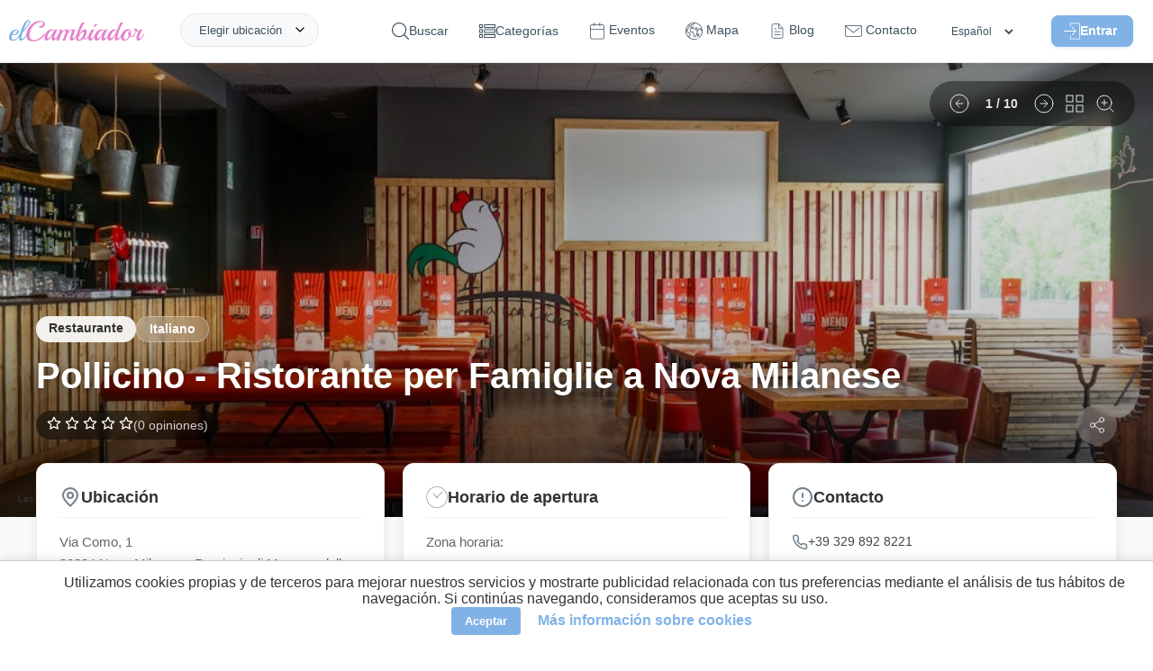

--- FILE ---
content_type: text/html; charset=UTF-8
request_url: https://elcambiador.com/es/place/4135-pollicino-ristorante-per-famiglie-a-nova-milanese
body_size: 23207
content:
<!DOCTYPE html>
<html lang="es">
<head>
  <meta charset="utf-8">
  <base href="/">
  <meta property="og:type" content="website"/>
  <meta property="og:site_name" content="elCambiador">
  <meta property="fb:app_id" content="1793789464183944"/>
  <meta property="og:title" content="Pollicino - Ristorante per Famiglie a Nova Milanese - elCambiador"/>
  <meta property="og:description" content="Queríamos un restaurante donde las familias pudieran venir a relajarse , disfrutar de platos tradicionales italianos y los niños, entre un bocado y otro, d"/>
  <meta property="og:image" content="https://elcambiador.com/assets/img/places/4/1/3/5/4135/4135-000.jpg"/>
  <meta property="og:url" content="https://elcambiador.com/place/4135-pollicino-ristorante-per-famiglie-a-nova-milanese"/>
  <meta name="description" content="Queríamos un restaurante donde las familias pudieran venir a relajarse , disfrutar de platos tradicionales italianos y los niños, entre un bocado y otro, d">
  <meta name="robots" content="index, follow">
  <meta name="viewport" content="width=device-width, initial-scale=1.0">
  <meta name="author" content="AperCloud"/>
  <meta name="msvalidate.01" content="FA09C842C1825D4A1031B13F2A0B9144"/>
  <meta name="apple-mobile-web-app-title" content="elCambiador">
  <meta name="application-name" content="elCambiador">
  <meta name="msapplication-TileColor" content="#ffffff">
  <meta name="theme-color" content="#ffffff">
  <meta name="google-play-app" content="app-id=com.apercloud.elcambiador">
  <link rel="icon" type="image/x-icon" href="assets/favicon.ico">
  <link rel="alternate" hreflang="es" href="https://elcambiador.com/es/place/4135-pollicino-ristorante-per-famiglie-a-nova-milanese">
  <link rel="alternate" hreflang="en" href="https://elcambiador.com/en/place/4135-pollicino-ristorante-per-famiglie-a-nova-milanese">
  <link rel="alternate" hreflang="gl" href="https://elcambiador.com/gl/place/4135-pollicino-ristorante-per-famiglie-a-nova-milanese">
  <link rel="alternate" hreflang="pt" href="https://elcambiador.com/pt/place/4135-pollicino-ristorante-per-famiglie-a-nova-milanese">
  <link rel="canonical" href="https://elcambiador.com/es/place/4135-pollicino-ristorante-per-famiglie-a-nova-milanese">

	<link rel="preload" as="style" href="css/general.css?v=1766012449">
	<link rel="preload" as="style" href="css/header.css?v=1765928759">
	<link rel="preload" as="style" href="css/footer.css?v=1766010352">
  <link rel="stylesheet" href="css/general.css?v=1766012449">
	<link rel="stylesheet" href="css/header.css?v=1765928759">
	<link rel="stylesheet" href="css/footer.css?v=1766010352">
      <link rel="preload" as="style" href="css/places-info.css?v=1768732602">
	  <link rel="stylesheet" href="css/places-info.css?v=1768732602">
    
  <script defer src="js/general.js?v=1766266398"></script>
      <script defer src="js/places-info.js?v=1766268745"></script>
  
  <!-- Performance: Preconnect to external domains (Maps & YouTube) to reduce connection latency -->
  <link rel="preconnect" href="https://maps.googleapis.com">
  <link rel="preconnect" href="https://i.ytimg.com">

  <link rel="preload" as="image" fetchpriority="high" href="https://api.elcambiador.com/serveImage.php?path=4/1/3/5/4135/4135-000.jpg&amp;w=920" imagesrcset="https://api.elcambiador.com/serveImage.php?path=4/1/3/5/4135/4135-000.jpg&amp;w=400 400w, https://api.elcambiador.com/serveImage.php?path=4/1/3/5/4135/4135-000.jpg&amp;w=800 800w, https://api.elcambiador.com/serveImage.php?path=4/1/3/5/4135/4135-000.jpg&amp;w=1200 1200w" imagesizes="(max-width: 600px) 100vw, (max-width: 1200px) 80vw, 1200px">
      <link rel="preload" as="style" href="lib/liteyt/lite-yt-embed-min.css" />
    <link rel="stylesheet" href="lib/liteyt/lite-yt-embed-min.css" />
    <script async src="lib/liteyt/lite-yt-embed.js"></script>
  
  <link rel="preload" as="style" href="lib/smart-app-banner/smart-app-banner-min.css" />
  <link rel="stylesheet" href="lib/smart-app-banner/smart-app-banner-min.css" />

  <script defer src="https://maps.googleapis.com/maps/api/js?key=AIzaSyAxY_mMBoa0LVjNS72EHWFkp7S0_RsiSsU&amp;v=weekly&amp;loading=async&amp;libraries=places,marker&amp;language=es"></script>

  <title>Pollicino - Ristorante per Famiglie a Nova Milanese - elCambiador</title>

  <script>
    /*
     * Soluciona un problema con la caché de navegación (bfcache) en algunos navegadores.
     * Si la página se carga desde esta caché al usar el botón "atrás", forzamos una recarga
     * para asegurar que todos los scripts se ejecuten y el contenido se muestre correctamente.
     */
    window.addEventListener('pageshow', (event) => {
      if (event.persisted) { window.location.reload(); }
    });
  </script>
</head>
<body itemscope="" itemtype="http://schema.org/WebPage">


	<header id="header">
  <div id="header-content">
		<span id="logo">
			<a href="/es">
				<img loading="lazy" decoding="async" alt="Logo" src="assets/img/logo-letras.svg" title="elCambiador">
			</a>
		</span>
		<ul class="menu">
			<li id="openSearch" onclick="toggleSearchForm()">
				<svg id="search-icon-svg" viewBox="0 0 451 451" xmlns="http://www.w3.org/2000/svg">
					<path d="M447.05,428l-109.6-109.6c29.4-33.8,47.2-77.9,47.2-126.1C384.65,86.2,298.35,0,192.35,0C86.25,0,0.05,86.3,0.05,192.3 s86.3,192.3,192.3,192.3c48.2,0,92.3-17.8,126.1-47.2L428.05,447c2.6,2.6,6.1,4,9.5,4s6.9-1.3,9.5-4 C452.25,441.8,452.25,433.2,447.05,428z M26.95,192.3c0-91.2,74.2-165.3,165.3-165.3c91.2,0,165.3,74.2,165.3,165.3 s-74.1,165.4-165.3,165.4C101.15,357.7,26.95,283.5,26.95,192.3z"></path>
				</svg>
				<span>Buscar</span>
			</li>
			<li>
				<svg id="categories-icon" viewBox="0 -52 512.00001 512" xmlns="http://www.w3.org/2000/svg">
					<path d="m0 113.292969h113.292969v-113.292969h-113.292969zm30.003906-83.289063h53.289063v53.289063h-53.289063zm0 0"></path>
					<path d="m149.296875 0v113.292969h362.703125v-113.292969zm332.699219 83.292969h-302.695313v-53.289063h302.695313zm0 0"></path>
					<path d="m0 260.300781h113.292969v-113.292969h-113.292969zm30.003906-83.292969h53.289063v53.289063h-53.289063zm0 0"></path>
					<path d="m149.296875 260.300781h362.703125v-113.292969h-362.703125zm30.003906-83.292969h302.695313v53.289063h-302.695313zm0 0"></path>
					<path d="m0 407.308594h113.292969v-113.296875h-113.292969zm30.003906-83.292969h53.289063v53.289063h-53.289063zm0 0"></path>
					<path d="m149.296875 407.308594h362.703125v-113.296875h-362.703125zm30.003906-83.292969h302.695313v53.289063h-302.695313zm0 0"></path>
				</svg>
				<span>Categorías</span>
				<ul class="submenu">
											<li><a href="/es/cat/parque-infantil">Parque infantil</a></li>
											<li><a href="/es/cat/restaurante">Restaurante</a></li>
											<li><a href="/es/cat/parque-urbano-rural">Parque urbano / rural</a></li>
											<li><a href="/es/cat/cafe-bar">Café / Bar</a></li>
											<li><a href="/es/cat/centro-de-ocio">Centro de ocio</a></li>
											<li><a href="/es/cat/tienda">Tienda</a></li>
											<li><a href="/es/cat/centro-comercial">Centro comercial</a></li>
											<li><a href="/es/cat/alojamiento">Alojamiento</a></li>
											<li><a href="/es/cat/estudios">Estudios</a></li>
											<li><a href="/es/cat/museo">Museo</a></li>
											<li><a href="/es/cat/parque-de-ocio-y-atracciones">Parque de ocio y atracciones</a></li>
											<li><a href="/es/cat/servicios">Servicios</a></li>
									</ul>
			</li>
			<li>
				<a href="/es/events">
					<svg id="events-icon" fill="#ffffff" stroke-linecap="round" stroke-linejoin="round" viewBox="0 0 20 22" xmlns="http://www.w3.org/2000/svg">
						<path id="rect2" d="m3 2.5c-1.3764 0-2.5 1.1236-2.5 2.5v14c0 1.3764 1.1236 2.5 2.5 2.5h14c1.3764 0 2.5-1.1236 2.5-2.5v-14c0-1.3764-1.1236-2.5-2.5-2.5zm0 1h14c0.83965 0 1.5 0.66035 1.5 1.5v14c0 0.83965-0.66035 1.5-1.5 1.5h-14c-0.83965 0-1.5-0.66035-1.5-1.5v-14c0-0.83965 0.66035-1.5 1.5-1.5z"/>
						<path id="path862" d="m13.5 0.5v4"/>
						<path id="path864" d="m13.5 0a0.5 0.5 0 0 0-0.5 0.5v4a0.5 0.5 0 0 0 0.5 0.5 0.5 0.5 0 0 0 0.5-0.5v-4a0.5 0.5 0 0 0-0.5-0.5z"/>
						<path id="path856" d="m5.5 0.5v4"/>
						<path id="path858" d="m5.5 0a0.5 0.5 0 0 0-0.5 0.5v4a0.5 0.5 0 0 0 0.5 0.5 0.5 0.5 0 0 0 0.5-0.5v-4a0.5 0.5 0 0 0-0.5-0.5z"/>
						<path id="path850" d="m0.5 8.5h18"/>
						<path id="path852" d="m0.5 8a0.5 0.5 0 0 0-0.5 0.5 0.5 0.5 0 0 0 0.5 0.5h18a0.5 0.5 0 0 0 0.5-0.5 0.5 0.5 0 0 0-0.5-0.5z"/>
					</svg>
					<span>Eventos</span>
				</a>
			</li>
			<li>
				<a href="/es/map">
					<svg id="map-icon" viewBox="0 0 512 512" xmlns="http://www.w3.org/2000/svg">
						<path d="M387.664,464.017c-2.77-4.774-8.887-6.4-13.667-3.63l-0.385,0.222c-4.776,2.771-6.401,8.89-3.631,13.667 c1.855,3.197,5.21,4.983,8.658,4.983c1.702,0,3.43-0.437,5.009-1.353l0.385-0.222 C388.809,474.913,390.434,468.794,387.664,464.017z"></path>
						<path d="M477.694,128.08C443.512,68.875,388.321,26.526,322.287,8.832C256.255-8.862,187.283,0.219,128.078,34.4 C68.874,68.581,26.524,123.773,8.831,189.806c-17.693,66.033-8.613,135.006,25.568,194.21 c30.661,53.107,79.393,93.468,137.219,113.646c27.411,9.564,56.026,14.337,84.597,14.337c31.065,0,62.074-5.646,91.385-16.911 c5.155-1.981,7.727-7.766,5.745-12.921s-7.768-7.73-12.921-5.745c-78.02,29.987-162.482,16.362-225.585-31.004l8.959-46.765 l4.317-1.402c16.313-5.3,25.273-22.884,19.975-39.198l-3.168-9.749c-0.733-2.256-0.729-4.641,0.01-6.895
										c2.779-8.472,1.786-17.741-2.725-25.433c-4.511-7.691-12.116-13.084-20.867-14.795l-22.57-4.41l-43.548-33.11
										c-2.609-1.984-6.024-2.563-9.142-1.551l-25.496,8.282c-0.541-9.119-0.549-18.235-0.035-27.303
										c1.006,0.937,1.661,1.574,2.064,1.992c0.499,0.831,1.117,1.593,1.841,2.253c2.082,1.896,3.968,2.756,7.928,2.756
										c3.639-0.001,9.026-0.726,17.921-2.04c8.436-1.247,16.828-2.652,16.911-2.666c3.363-0.563,6.206-2.803,7.544-5.938
										c1.338-3.136,0.985-6.737-0.936-9.555l-12.261-17.984l17.562-12.558c1.17-0.837,2.146-1.916,2.861-3.164l27.223-47.525
										l10.973-11.758c11.213-12.018,14.413-29.601,8.151-44.797c-3.694-8.963-10.146-16.425-18.216-21.454
										c8.74-6.871,18.059-13.215,27.963-18.932c36.338-20.98,75.994-31.147,115.233-31.536l-17.856,22.399L169.24,65.795
										c-2.689,0.942-4.849,2.988-5.935,5.622l-18.492,44.828c-1.313,3.185-0.896,6.819,1.105,9.623l27.008,37.832
										c-3.868,3.529-7.633,8.669-12.13,15.051c-1.972,2.799-3.834,5.442-5.121,6.924c-1.119,1.29-2.239,2.55-3.349,3.798
										c-5.809,6.535-11.815,13.294-16.082,22.322c-9.382,19.859-7.487,42.941,4.945,60.239c12.021,16.725,31.839,25.227,52.991,22.739
										c3.446-0.404,6.659-1.199,9.768-1.969c8.573-2.121,11.289-2.333,14.039,0.241c1.338,1.253,1.461,1.49,1.434,5.739
										c-0.019,2.704-0.04,6.068,0.892,9.909c1.493,6.145,5.352,10.392,8.452,13.804c1.541,1.695,3.135,3.449,3.626,4.626
										c3.119,7.474,1.761,11.613-1.215,20.683c-0.255,0.776-0.515,1.568-0.776,2.38c-4.521,13.995,1.781,27.877,7.341,40.123
										c1.806,3.977,3.511,7.731,4.628,11.049c8.991,26.679,15.731,32.789,21.14,35.249c2.833,1.288,5.765,1.853,8.727,1.852
										c14.415-0.001,29.457-13.385,36.367-21.87c4.34-5.328,5.409-10.663,6.189-14.56c0.389-1.938,0.695-3.468,1.279-4.468
										c0.894-1.53,1.947-2.716,3.28-4.218c2.681-3.019,6.018-6.775,8.179-13.584c1.642-5.172,2.835-6.44,6.786-10.648
										c0.688-0.731,1.421-1.513,2.208-2.369c13.319-14.493,9.889-25.564,6.256-37.286c-3.057-9.863,2.29-16.171,15.218-28.21
										c5.604-5.219,11.398-10.615,15.877-17.099c1.96-2.838,7.923-11.471,4.233-20.028c-3.617-8.39-12.81-9.8-20.196-10.932
										c-2.917-0.448-7.325-1.124-8.728-2.041c-6.187-4.045-9.972-12.487-13.633-20.652c-0.729-1.625-1.448-3.229-2.177-4.786
										c-1.3-2.778-2.599-6.139-3.974-9.697c-3.638-9.416-7.761-20.089-14.78-27.529c-6.309-6.685-18.202-9.905-28.695-12.747
										c-3.529-0.955-6.86-1.857-9.057-2.668c-1.841-0.68-3.839-0.803-5.745-0.355c-5.107,1.197-8.293,2.516-10.659,4.412
										c-0.625,0.501-2.476,2.146-3.56,4.79c-3.661-1.757-8.695-5.112-11.793-7.177c-0.064-0.043-0.129-0.086-0.193-0.129
										c1.044-4.178,0.099-7.531-0.891-9.625c-5.586-11.816-24.129-10.891-27.787-10.58c-2.078,0.174-4.707,0.267-7.488,0.365
										c-4.368,0.155-9.196,0.329-13.973,0.865l0.246-0.686c3.626-10.103,13.274-16.891,24.008-16.891h5.685
										c5.521,0,9.999-4.478,9.999-9.999c0-5.521-4.478-9.999-9.999-9.999h-5.685c-15.936,0-30.529,8.387-38.708,21.588l-14.915-20.893
										l14.674-35.569L244.787,60.5c1.774-0.622,3.338-1.732,4.511-3.203l28.763-36.079c73.494,6.991,142.674,48.197,182.316,116.859
										c10.559,18.289,18.37,37.543,23.563,57.236l-4.239,3.78c-5.533,4.937-8.775,12.018-8.899,19.429
										c-0.001,0.081-0.003,0.161-0.006,0.241l-6.906-18.992c-1.029-2.834-2.545-5.433-4.503-7.724l-12.319-14.423
										c-4.776-5.591-11.73-8.796-19.081-8.796h-15.079c-5.353,0-10.245,2.932-12.77,7.649c-2.525,4.718-2.249,10.416,0.72,14.868
										l1.526,2.291c-9.744,8.379-21.014,15.084-33.014,19.606L348.7,173.649v-8.833c0-2.732-1.118-5.347-3.095-7.232l-18.613-17.769
										c-1.027-0.98-2.251-1.73-3.59-2.201l-16.755-5.888c-5.213-1.834-10.919,0.909-12.749,6.118
										c-1.831,5.211,0.908,10.918,6.118,12.749l14.724,5.175l13.962,13.327v7.008c0,1.611,0.39,3.199,1.136,4.628l25.877,49.567
										c2.327,4.46,7.609,6.498,12.323,4.754l7.535-2.778c17.505-6.456,33.73-16.841,46.922-30.031c3.37-3.371,3.894-8.65,1.249-12.617
										l-0.532-0.799h4.775c1.493,0,2.906,0.651,3.876,1.787l12.319,14.423c0.397,0.465,0.704,0.991,0.914,1.568l13.595,37.383
										c1.168,3.212,3.896,5.604,7.23,6.344c0.72,0.159,1.445,0.237,2.166,0.237c2.623,0,5.176-1.033,7.07-2.929l6.471-6.471
										c4.098-4.099,6.919-9.285,8.267-15.034c10.008,80.205-21.441,163.173-87.915,215.347c-4.345,3.409-5.103,9.694-1.692,14.039
										c3.409,4.345,9.693,5.103,14.039,1.692c47.992-37.667,80.962-91.542,92.837-151.701
										C519.15,244.773,508.685,181.758,477.694,128.08z M47.282,282.747l41.233,31.351c1.219,0.927,2.633,1.561,4.135,1.854
										l24.852,4.856c3.172,0.62,5.818,2.496,7.453,5.284c1.635,2.787,1.979,6.012,0.973,9.083c-2.07,6.313-2.08,12.99-0.027,19.307
										l3.168,9.748c1.893,5.826-1.309,12.107-7.134,14l-9.937,3.229c-3.467,1.126-6.045,4.05-6.73,7.628l-7.998,41.749
										c-17.583-16.093-33.021-35.113-45.552-56.818C36.43,347.541,26.878,319.3,22.668,290.744L47.282,282.747z M105.559,123.258
										l-11.763,12.603c-0.525,0.563-0.984,1.185-1.367,1.853L65.717,184.35l-23.741,16.976c-4.422,3.162-5.508,9.275-2.446,13.767
										l8.879,13.024c-5.118,0.762-9.711,1.39-12.765,1.723c-0.587-0.563-1.201-1.134-1.836-1.724c-2.377-2.208-5.68-5.157-10.604-9.466
										c8.121-50.263,32.341-97.615,70.433-133.76c7.294,2.297,13.28,7.738,16.204,14.835
										C113.131,107.707,111.449,116.945,105.559,123.258z M187.089,177.901c4.46-2.51,14.812-2.877,22.37-3.145
										c3.029-0.107,5.891-0.209,8.447-0.423c1.349-0.113,2.847-0.092,4.26,0.018c-0.631,1.62-0.836,3.398-0.562,5.162
										c0.481,3.103,2.394,5.798,5.162,7.279c1.876,1.004,4.487,2.745,7.251,4.588c7.815,5.21,16.674,11.115,24.996,11.645
										c7.568,0.491,11.779-3.822,13.583-5.659c0.144-0.146,0.28-0.292,0.424-0.425c1.016-0.828,1.968-1.938,2.676-3.277
										c1.599,0.457,3.279,0.912,5.001,1.379c5.921,1.603,16.942,4.587,19.377,7.167c4.325,4.585,7.696,13.312,10.671,21.011
										c1.503,3.891,2.923,7.563,4.516,10.968c0.684,1.461,1.357,2.966,2.041,4.49c4.614,10.292,9.844,21.958,20.939,29.21
										c5.031,3.289,11.198,4.234,16.64,5.069c0.658,0.101,1.412,0.217,2.178,0.343c-3.23,4.506-7.829,8.788-12.688,13.313
										c-12.379,11.528-27.785,25.876-20.69,48.765c3.349,10.808,3.505,11.976-1.88,17.834c-0.734,0.799-1.418,1.527-2.059,2.209
										c-4.612,4.91-8.255,8.788-11.271,18.288c-0.876,2.759-2.011,4.037-4.072,6.357c-1.648,1.856-3.701,4.168-5.594,7.408
										c-2.268,3.882-3.018,7.62-3.619,10.623c-0.593,2.955-0.929,4.438-2.089,5.862c-2.641,3.242-7.567,7.95-12.624,11.163
										c-4.7,2.984-7.444,3.392-8.379,3.336c-1.067-1.144-4.932-6.153-10.772-23.486c-1.44-4.276-3.438-8.676-5.37-12.931
										c-4.259-9.38-8.662-19.08-6.52-25.709c0.253-0.782,0.503-1.546,0.749-2.293c3.422-10.43,6.652-20.279,0.668-34.619
										c-1.822-4.367-4.723-7.558-7.28-10.374c-1.655-1.821-3.53-3.885-3.819-5.073c-0.352-1.449-0.341-3.122-0.328-5.059
										c0.034-5.225,0.086-13.12-7.763-20.47c-11.066-10.358-23.97-7.167-32.51-5.055c-2.623,0.648-5.101,1.262-7.297,1.52
										c-14.048,1.646-26.59-3.654-34.42-14.55c-8.191-11.397-9.38-26.734-3.102-40.024c3.039-6.431,7.63-11.598,12.946-17.578
										c1.161-1.307,2.333-2.625,3.505-3.975c1.95-2.248,4.096-5.292,6.365-8.515C179.855,186.423,184.899,179.263,187.089,177.901z"></path>
						<path d="M410.022,344.278l-4.811-18.134c-1.051-3.96-4.411-6.878-8.478-7.364c-4.072-0.476-8.021,1.56-9.976,5.161 c-1.096,2.02-2.083,4.16-3.037,6.229c-1.605,3.481-3.265,7.081-4.992,9.068c-0.97,1.116-3.462,2.319-5.87,3.481 c-5.757,2.778-13.642,6.583-16.654,16.185c-1.87,5.956-1.172,10.668-0.662,14.108c0.441,2.983,0.543,4.017-0.256,5.893l-0.1,0.233 c-3.183,7.469-9.105,21.374-0.801,33.195c5.925,8.436,12.155,10.605,16.996,10.605c0.945,0.003,1.839-0.08,2.666-0.215 c10.2-1.667,17.868-12.277,24.134-33.393l11.762-39.641C410.466,347.926,410.494,346.054,410.022,344.278z M379.01,383.641 c-3.194,10.766-6.02,15.792-7.651,18.02c-0.188-0.24-0.392-0.512-0.61-0.823c-1.911-2.722,0.945-9.426,2.835-13.863l0.101-0.234 c3.048-7.154,2.233-12.648,1.64-16.66c-0.381-2.569-0.517-3.673-0.04-5.19c0.392-1.247,2.735-2.457,6.265-4.161 c1.565-0.756,3.288-1.587,5.027-2.593L379.01,383.641z"></path>
						<path d="M270.03,118.86l-0.675-0.236c-5.207-1.824-10.917,0.915-12.745,6.126c-1.828,5.212,0.915,10.917,6.126,12.745l0.674,0.236 c1.095,0.384,2.211,0.566,3.31,0.566c4.128,0,7.992-2.577,9.436-6.692C277.984,126.393,275.241,120.687,270.03,118.86z"></path>
					</svg>
					<span>Mapa</span>
				</a>
			</li>
			<li>
				<a href="/es/blog">
					<svg id="blog-icon" xmlns="http://www.w3.org/2000/svg" width="30" height="30" viewBox="0 0 24 24" fill="none" stroke="#000000" stroke-width="1" stroke-linecap="round" stroke-linejoin="round"><path d="M14 2H6a2 2 0 0 0-2 2v16c0 1.1.9 2 2 2h12a2 2 0 0 0 2-2V8l-6-6z"/><path d="M14 3v5h5M16 13H8M16 17H8M10 9H8"/></svg>
					<span>Blog</span>
				</a>
			</li>
			<li>
				<a href="/es/contact">
					<svg id="contact-icon" viewBox="0 0 512.001 512.001" xmlns="http://www.w3.org/2000/svg">
						<path d="M501.801,90.455H10.199C4.567,90.455,0,95.021,0,100.654v268.728c0,28.764,23.4,52.165,52.165,52.165h407.671 c28.764,0,52.165-23.401,52.165-52.165V100.654C512,95.021,507.433,90.455,501.801,90.455z M491.602,369.381 c0,17.516-14.25,31.766-31.766,31.766H52.165c-17.516,0-31.766-14.251-31.766-31.766V122.906l229.14,187.584 c1.88,1.538,4.17,2.307,6.461,2.307c2.287,0,4.574-0.767,6.452-2.3l177.306-144.829c4.362-3.564,5.01-9.988,1.447-14.351 c-3.565-4.363-9.988-5.011-14.351-1.446L256.007,289.423L37.879,110.853h453.723V369.381z"></path>
						<path d="M469.923,127.859c-3.563-4.363-9.99-5.011-14.35-1.447l-3.06,2.499c-4.363,3.564-5.011,9.988-1.448,14.351 c2.015,2.468,4.948,3.747,7.905,3.747c2.269,0,4.552-0.754,6.445-2.3l3.06-2.499C472.838,138.647,473.486,132.222,469.923,127.859 z"></path>
					</svg>
					<span>Contacto</span>
				</a>
			</li>
			<li>
				<select id="languages-header" aria-label="Idiomas" onchange="switchLanguage(this.value)">
          <option value="es" selected>Español</option>
          <option value="en" >English</option>
          <option value="gl" >Galego</option>
          <option value="pt" >Português</option>
        </select>
			</li>
			<li id="login">
								<span id="loginbtn-container">
					<button id="header-login-btn" type="button">
						<svg id="login-icon" viewBox="0 0 490.69312 469.33402" xmlns="http://www.w3.org/2000/svg">
							<g transform="translate(0,-10.68)">
								<path d="m 201.09312,373.453 c 6.613,-0.96 12.267,4.16 12.267,10.56 v 74.667 h 256 V 32.013 h -256 v 74.347 c 0,5.333 -3.84,10.133 -9.067,10.88 -6.613,0.96 -12.267,-4.16 -12.267,-10.56 V 21.347 c 0,-5.867 4.8,-10.667 10.667,-10.667 h 277.333 c 5.867,0 10.667,4.8 10.667,10.667 v 448 c 0,5.867 -4.8,10.667 -10.667,10.667 h -277.333 c -5.867,0 -10.667,-4.8 -10.667,-10.667 v -85.013 c 0,-5.334 3.84,-10.134 9.067,-10.881 z"></path>
								<path d="m 370.19144,237.88 -106.666,-106.667 c -4.267,-4.053 -10.987,-3.947 -15.04,0.213 -3.947,4.16 -3.947,10.667 0,14.827 l 88.427,88.427 H 10.938442 c -5.2270004,0 -9.9200004,3.627 -10.77300043,8.853 -1.17299997,6.72 4.05300003,12.48 10.56000043,12.48 H 337.01844 l -88.533,88.427 c -4.267,4.053 -4.373,10.88 -0.213,15.04 4.053,4.267 10.88,4.373 15.04,0.213 0.107,-0.107 0.213,-0.213 0.213,-0.213 l 106.667,-106.667 c 4.159,-3.946 4.159,-10.773 -10e-4,-14.933 z"></path>
							</g>
						</svg>Entrar					</button>
				</span>
											</li>
		</ul>
		<span class="header-right" id="burgerbtn">
			<div id="burger-icon" onclick="toggleMenu()">
				<span></span>
				<span></span>
				<span></span>
			</div>
		</span>
		<div id="location">
			<span onclick="toggleAskLocation()">Elegir ubicación</span>
		</div>
		<div class="getlocation" onclick="toggleAskLocation(event)">
			<div class="getlocation-form">
				<span id="btnCloseAsk" onclick="toggleAskLocation(event, true)">
					<img loading="lazy" decoding="async" src="/assets/icons/close-blue.svg" alt="Close"/>
				</span>
				<gmp-place-autocomplete id="searchLocation" placeholder="¿A dónde vas?"></gmp-place-autocomplete>
				<div id="nearLocation" onclick="getLocation()">
					<img loading="lazy" decoding="async" src="/assets/icons/current-location.svg" alt="Near icon"/> Cerca de mí				</div>
			</div>
		</div>
	</div>
</header>

<!-- Accessible Login Modal -->
<style>
	#login-modal-container { position: fixed; top: 0; left: 0; width: 100%; height: 100%; z-index: 1000; display: flex; align-items: center; justify-content: center; }
	#login-modal-container[hidden] { display: none; }
	.modal-overlay { position: absolute; top: 0; left: 0; width: 100%; height: 100%; background: rgba(0, 0, 0, 0.7); }
	.modal-content { position: relative; background: white; padding: 30px; border-radius: 12px; width: 90%; max-width: 400px; z-index: 1; }
	.close-modal-btn { position: absolute; top: 10px; right: 15px; background: none; border: none; font-size: 2rem; cursor: pointer; color: #999; padding: 0; line-height: 1; }
	#login-modal-container :is(input, button):focus-visible { outline: 2px solid var(--primary-color, #e686cd); outline-offset: 2px; }
	.login-form { display: none; }
	.login-form.active { display: block; }
</style>

<div id="login-modal-container" role="dialog" aria-modal="true" aria-labelledby="login-modal-title" hidden>
  <div class="modal-overlay" tabindex="-1" data-close-modal></div>
  <div class="modal-content">
    <button class="close-modal-btn" aria-label="Cerrar" data-close-modal>&times;</button>

    <!-- Login Form -->
    <div id="login-form-container" class="login-form active">
      <h2 id="login-modal-title">Iniciar Sesión</h2>
      <form id="form-login" action="" autocomplete="on" method="POST">
        <input type="hidden" name="action" value="login">
        <input type="email" name="user" id="user" placeholder="E-mail"/>
        <input type="password" name="password" id="pass" placeholder="Contraseña"/>
        <button class="button" type="button" onclick="login()" id="loginBtn">
          <span class="nosignin">Entrar</span>
          <span class="signin">Enviando...</span>
        </button>
        <div id="login-msg"></div>
        <span id="recoverbtn" class="login-link" onclick="showRecover()">Contraseña olvidada</span>
        <span id="registerbtn" class="login-link" onclick="showRegister()">Registrar nuevo usuario</span>
      </form>
    </div>

    <!-- Register Form -->
    <div id="register-form-container" class="login-form">
      <h2 id="register-modal-title">Registro</h2>
      <form id="form-register" action="" autocomplete="off" method="POST">
        <input type="hidden" name="action" value="register">
        <input type="text" name="register-name" id="register-name" autocomplete="off" placeholder="Nombre"/>
        <input type="email" name="register-user" id="register-user" autocomplete="off" placeholder="E-mail"/>
        <input type="password" name="register-password" id="register-pass" autocomplete="off" placeholder="Contraseña"/>
        <div class="register-checkbox">
          <input type="checkbox" name="register-lopd" id="register-lopd"/><label for="register-lopd">Acepto la <a href='/es/privacy' target='_blank'>política de privacidad</a></label>
        </div>
        <div class="register-checkbox">
          <input type="checkbox" name="register-newsletter" id="register-newsletter"/><label for="register-newsletter">Recibir newsletter</label>
        </div>
        <button class="button" type="button" onclick="register()" id="registerBtn">
          <span class="nosignin">Crear cuenta</span>
          <span class="signin">Enviando...</span>
        </button>
        <div id="register-msg"></div>
        <span id="registerbtn2" class="login-link" onclick="showLogin()">Iniciar sesión</span>
      </form>
    </div>

    <!-- Recover Form -->
    <div id="recover-form-container" class="login-form">
      <h2 id="recover-modal-title">Recuperar Contraseña</h2>
      <form id="form-recover" action="" method="POST">
        <input type="hidden" name="action" value="recover">
        <input type="email" name="recover-user" id="recover-user" placeholder="E-mail"/>
        <button class="button" type="button" onclick="recover()" id="recoverBtn">
          <span class="nosignin">Cambiar</span>
          <span class="signin">Enviando...</span>
        </button>
        <div id="recover-msg"></div>
        <span id="recoverbtn2" class="login-link" onclick="showLogin()">Iniciar sesión</span>
      </form>
    </div>
  </div>
</div>

<script>
document.addEventListener('DOMContentLoaded', () => {
  const openModalBtn = document.getElementById('header-login-btn');
  const modal = document.getElementById('login-modal-container');
  if (!openModalBtn || !modal) return;

  const mainContent = document.querySelector('main');
  let elementThatOpenedModal;
  const focusableElementsString = 'a[href], button:not([disabled]), textarea:not([disabled]), input:not([disabled]), select:not([disabled])';

  function openModal() {
    elementThatOpenedModal = document.activeElement;
    modal.removeAttribute('hidden');
    mainContent?.setAttribute('aria-hidden', 'true');

    const firstFocusableElement = modal.querySelector('.login-form.active ' + focusableElementsString);
    firstFocusableElement?.focus();

    modal.addEventListener('keydown', trapFocus);
    modal.querySelectorAll('[data-close-modal]').forEach(el => el.addEventListener('click', closeModal));
  }

  function closeModal() {
    modal.setAttribute('hidden', 'true');
    mainContent?.removeAttribute('aria-hidden');
    elementThatOpenedModal?.focus();
    modal.removeEventListener('keydown', trapFocus);
    modal.querySelectorAll('[data-close-modal]').forEach(el => el.removeEventListener('click', closeModal));
  }

  function trapFocus(event) {
    if (event.key === 'Escape') { closeModal(); return; }
    if (event.key !== 'Tab') return;

    const focusableElements = Array.from(modal.querySelectorAll('.login-form.active ' + focusableElementsString));
    if (focusableElements.length === 0) return;
    const firstElement = focusableElements[0];
    const lastElement = focusableElements[focusableElements.length - 1];

    if (event.shiftKey) {
      if (document.activeElement === firstElement) { lastElement.focus(); event.preventDefault(); }
    } else {
      if (document.activeElement === lastElement) { firstElement.focus(); event.preventDefault(); }
    }
  }

  openModalBtn.addEventListener('click', openModal);

  // Override existing functions to integrate with the new modal logic
  window.showLogin = function() {
    document.getElementById('login-form-container').classList.add('active');
    document.getElementById('register-form-container').classList.remove('active');
    document.getElementById('recover-form-container').classList.remove('active');
    modal.querySelector('.login-form.active input')?.focus();
  };
  window.showRegister = function() {
    document.getElementById('login-form-container').classList.remove('active');
    document.getElementById('register-form-container').classList.add('active');
    document.getElementById('recover-form-container').classList.remove('active');
    modal.querySelector('.login-form.active input')?.focus();
  };
  window.showRecover = function() {
    document.getElementById('login-form-container').classList.remove('active');
    document.getElementById('register-form-container').classList.remove('active');
    document.getElementById('recover-form-container').classList.add('active');
    modal.querySelector('.login-form.active input')?.focus();
  };
  window.closeLoginForm = closeModal;
});
</script>

<div class='msgbox'><ul class="listmsgbox"></ul></div>
<link rel="stylesheet" href="css/form-search.css" async>
<div id="searchform-container">
	<span id="btnClose" onclick="toggleSearchForm()">
		<img src="/assets/icons/close-blue.svg" alt="Close"/>
	</span>
	<div id="searchform">
		<form action="" id="form-search">
			<div class="searchform-field">
				<span id="search-icon">
					<img src="/assets/icons/search.svg" alt="Search icon"/>
				</span>
				<input type="text" onkeyup="quickSearch()" name="search" id="search" autocomplete="off" placeholder="Buscar en elCambiador" />
			</div>
			<button type="button" class="search-btn" onclick="gotoSearch('es');">Buscar</button>
		</form>
	</div>
	<div class="searchform-categories">
		<ul>
						<li><a href='/es/cat/parque-infantil'><img loading="lazy" decoding="async" src="assets/img/interface/categories/1.jpg" alt="Parque infantil"><br>Parque infantil</a></li>
						<li><a href='/es/cat/restaurante'><img loading="lazy" decoding="async" src="assets/img/interface/categories/2.jpg" alt="Restaurante"><br>Restaurante</a></li>
						<li><a href='/es/cat/parque-urbano-rural'><img loading="lazy" decoding="async" src="assets/img/interface/categories/3.jpg" alt="Parque urbano / rural"><br>Parque urbano / rural</a></li>
						<li><a href='/es/cat/cafe-bar'><img loading="lazy" decoding="async" src="assets/img/interface/categories/4.jpg" alt="Café / Bar"><br>Café / Bar</a></li>
						<li><a href='/es/cat/centro-de-ocio'><img loading="lazy" decoding="async" src="assets/img/interface/categories/5.jpg" alt="Centro de ocio"><br>Centro de ocio</a></li>
						<li><a href='/es/cat/tienda'><img loading="lazy" decoding="async" src="assets/img/interface/categories/6.jpg" alt="Tienda"><br>Tienda</a></li>
						<li><a href='/es/cat/centro-comercial'><img loading="lazy" decoding="async" src="assets/img/interface/categories/7.jpg" alt="Centro comercial"><br>Centro comercial</a></li>
						<li><a href='/es/cat/alojamiento'><img loading="lazy" decoding="async" src="assets/img/interface/categories/8.jpg" alt="Alojamiento"><br>Alojamiento</a></li>
						<li><a href='/es/cat/estudios'><img loading="lazy" decoding="async" src="assets/img/interface/categories/9.jpg" alt="Estudios"><br>Estudios</a></li>
						<li><a href='/es/cat/museo'><img loading="lazy" decoding="async" src="assets/img/interface/categories/10.jpg" alt="Museo"><br>Museo</a></li>
						<li><a href='/es/cat/parque-de-ocio-y-atracciones'><img loading="lazy" decoding="async" src="assets/img/interface/categories/11.jpg" alt="Parque de ocio y atracciones"><br>Parque de ocio y atracciones</a></li>
						<li><a href='/es/cat/servicios'><img loading="lazy" decoding="async" src="assets/img/interface/categories/12.jpg" alt="Servicios"><br>Servicios</a></li>
					</ul>
	</div>
	<div id="searchform-suggest">

	</div>
</div><div class="loading"></div>
<script>
  (g=>{var h,a,k,p="The Google Maps JavaScript API",c="google",l="importLibrary",q="__ib__",m=document,b=window;b=b[c]||(b[c]={});var d=b.maps||(b.maps={}),r=new Set,e=new URLSearchParams,u=()=>h||(h=new Promise(async(f,n)=>{await (a=m.createElement("script"));e.set("libraries",[...r].join(","));for(k in g)e.set(k.replace(/[A-Z]/g,t=>"_"+t[0].toLowerCase()),g[k]);e.set("callback",c+".maps."+q);a.src=`https://maps.${c}apis.com/maps/api/js?`+e;d[q]=f;a.onerror=()=>h=n(Error(p+" could not load."));a.nonce=m.querySelector("script[nonce]")?.nonce||"";m.head.append(a)}));d[l]?console.warn(p+" only loads once. Ignoring:",g):d[l]=(f,...n)=>r.add(f)&&u().then(()=>dl)})
  ({key: "AIzaSyAxY_mMBoa0LVjNS72EHWFkp7S0_RsiSsU", v: "weekly", libraries: "places,marker", language: "es"});
</script>
<!--Formulario de sugerencia de cambios-->
<div id="formSuggest" class="formSuggest">
<form action="/index.php" id="addsuggest">
		<img loading="lazy" decoding="async" src="/assets/icons/close.svg" alt="Close" class="close" onclick="toggleSuggestForm()"/>
		<div id="suggestContent">
			<div class="formTitle">Sugerir un cambio de datos</div>
			<p>Inicia sesión para enviar una corrección</p>
			<div class="formButtons">
				<button type="button" class="button" onclick="toggleSuggestForm()">Cancelar</button>
			</div>
		</div>
	</form>
</div>
<!--Fin formulario de sugerencia de cambios--><main itemscope itemtype="http://schema.org/LocalBusiness" id="place" data-idplace="4135">

  <!-- SEO: Geo Coordinates for LocalBusiness -->
  <div itemprop="geo" itemscope itemtype="http://schema.org/GeoCoordinates">
    <meta itemprop="latitude" content="45.5943134" />
    <meta itemprop="longitude" content="9.1873462" />
  </div>

  <!-- SEO: BreadcrumbList in JSON-LD for better site structure understanding -->
  <script type="application/ld+json">
  {
    "@context": "https://schema.org",
    "@type": "BreadcrumbList",
    "itemListElement": [{
      "@type": "ListItem",
      "position": 1,
      "name": "Inicio",
      "item": "https://elcambiador.com/es"
    },{
      "@type": "ListItem",
      "position": 2,
      "name": "Pollicino - Ristorante per Famiglie a Nova Milanese"
    }]
  }
  </script>

  <style>
    /* --- Critical CSS for Skeleton Loader --- */
    @keyframes shimmer {
      100% { transform: translateX(100%); }
    }
    #skeleton-loader {
      display: grid;
    }
    body:not(.loading) #skeleton-loader {
      display: none !important;
    }
    .skeleton-card {
      background-color: #ffffff;
    }
    .skeleton-line, .skeleton-box {
      position: relative;
      overflow: hidden;
      background-color: #f0f0f0;
      border-radius: 4px;
      margin-bottom: 10px;
    }
    /* Performance: Use transform on pseudo-element instead of background-position to avoid Repaints */
    .skeleton-line::after, .skeleton-box::after {
      content: "";
      position: absolute;
      top: 0; right: 0; bottom: 0; left: 0;
      transform: translateX(-100%);
      background-image: linear-gradient(90deg, rgba(255,255,255,0) 0%, rgba(255,255,255,0.5) 50%, rgba(255,255,255,0) 100%);
      animation: shimmer 2s infinite;
    }
    .skeleton-line:last-child, .skeleton-box:last-child { margin-bottom: 0; }
    .skeleton-line.h-15 { height: 15px; }
    .skeleton-line.h-20 { height: 20px; }
    .skeleton-line.h-30 { height: 30px; margin-bottom: 25px; }
    .skeleton-line.w-30 { width: 30%; } .skeleton-line.w-40 { width: 40%; } .skeleton-line.w-60 { width: 60%; }
    .skeleton-line.w-70 { width: 70%; } .skeleton-line.w-80 { width: 80%; } .skeleton-line.w-90 { width: 90%; } .skeleton-line.w-100 { width: 100%; }
    .skeleton-box { width: 100%; }
    .skeleton-box.h-150 { height: 150px; margin-top: 15px; }
    /* Initially hide main content to prevent FOUC */
    .main-container:not(#skeleton-loader) { display: none; }

    /* --- Modern CSS Optimizations --- */
    /* Balance text for better layout stability and aesthetics on titles */
    .hero-title { text-wrap: balance; }
    /* Reserve space for images to prevent CLS (even if loading fails or CSS overrides attributes) */
    .map-preview img { aspect-ratio: 2 / 1; object-fit: cover; }
    .related-card .card-image img { aspect-ratio: 16 / 9; object-fit: cover; }
    /* Prevent layout shifts for icons */
    .info-header img, .service-icon img { aspect-ratio: 1 / 1; }
  </style>

  <!-- Hero Section -->
  <div class="immersive-hero">
    <div class="hero-media">
      <div id="slider">
        <meta itemprop="image" content="https://api.elcambiador.com/serveImage.php?path=4/1/3/5/4135/4135-000.jpg">
        <div id="slides">
                      <div class="slide">
              <span class="closeZoom" onclick="zoomOut()"><img loading="lazy" decoding="async" src="/assets/icons/close-white.svg" alt="Close Zoom" width="24" height="24"/></span>
                            <img fetchpriority="high" src="https://api.elcambiador.com/serveImage.php?path=4/1/3/5/4135/4135-000.jpg&amp;w=920" srcset="https://api.elcambiador.com/serveImage.php?path=4/1/3/5/4135/4135-000.jpg&w=400 400w, https://api.elcambiador.com/serveImage.php?path=4/1/3/5/4135/4135-000.jpg&w=800 800w, https://api.elcambiador.com/serveImage.php?path=4/1/3/5/4135/4135-000.jpg&w=1200 1200w" sizes="(max-width: 600px) 100vw, (max-width: 1200px) 80vw, 1200px" itemprop="image" class="photo" alt="Pollicino - Ristorante per Famiglie a Nova Milanese - Foto 1"/>
              <span class="photoAuthor"><a href="#" target="_blank" rel="nofollow noopener noreferrer"><a target="_blank" rel="noopener noreferrer" href='https://maps.google.com/maps/contrib/100920207377558108422'>Pollicino - Ristorante per Famiglie a Nova Milanese</a></a></span>
            </div>
                      <div class="slide">
              <span class="closeZoom" onclick="zoomOut()"><img loading="lazy" decoding="async" src="/assets/icons/close-white.svg" alt="Close Zoom" width="24" height="24"/></span>
                            <img loading="lazy" decoding="async" fetchpriority="low" src="https://api.elcambiador.com/serveImage.php?path=4/1/3/5/4135/4135-001.jpg&amp;w=920" srcset="https://api.elcambiador.com/serveImage.php?path=4/1/3/5/4135/4135-001.jpg&w=400 400w, https://api.elcambiador.com/serveImage.php?path=4/1/3/5/4135/4135-001.jpg&w=800 800w, https://api.elcambiador.com/serveImage.php?path=4/1/3/5/4135/4135-001.jpg&w=1200 1200w" sizes="(max-width: 600px) 100vw, (max-width: 1200px) 80vw, 1200px" itemprop="image" class="photo" alt="Pollicino - Ristorante per Famiglie a Nova Milanese - Foto 2"/>
              <span class="photoAuthor"><a href="#" target="_blank" rel="nofollow noopener noreferrer"><a target="_blank" rel="noopener noreferrer" href='https://maps.google.com/maps/contrib/100920207377558108422'>Pollicino - Ristorante per Famiglie a Nova Milanese</a></a></span>
            </div>
                      <div class="slide">
              <span class="closeZoom" onclick="zoomOut()"><img loading="lazy" decoding="async" src="/assets/icons/close-white.svg" alt="Close Zoom" width="24" height="24"/></span>
                            <img loading="lazy" decoding="async" fetchpriority="low" src="https://api.elcambiador.com/serveImage.php?path=4/1/3/5/4135/4135-002.jpg&amp;w=920" srcset="https://api.elcambiador.com/serveImage.php?path=4/1/3/5/4135/4135-002.jpg&w=400 400w, https://api.elcambiador.com/serveImage.php?path=4/1/3/5/4135/4135-002.jpg&w=800 800w, https://api.elcambiador.com/serveImage.php?path=4/1/3/5/4135/4135-002.jpg&w=1200 1200w" sizes="(max-width: 600px) 100vw, (max-width: 1200px) 80vw, 1200px" itemprop="image" class="photo" alt="Pollicino - Ristorante per Famiglie a Nova Milanese - Foto 3"/>
              <span class="photoAuthor"><a href="#" target="_blank" rel="nofollow noopener noreferrer"><a target="_blank" rel="noopener noreferrer" href='https://maps.google.com/maps/contrib/118193059438669331176'>Kiss kiss makeup</a></a></span>
            </div>
                      <div class="slide">
              <span class="closeZoom" onclick="zoomOut()"><img loading="lazy" decoding="async" src="/assets/icons/close-white.svg" alt="Close Zoom" width="24" height="24"/></span>
                            <img loading="lazy" decoding="async" fetchpriority="low" src="https://api.elcambiador.com/serveImage.php?path=4/1/3/5/4135/4135-003.jpg&amp;w=920" srcset="https://api.elcambiador.com/serveImage.php?path=4/1/3/5/4135/4135-003.jpg&w=400 400w, https://api.elcambiador.com/serveImage.php?path=4/1/3/5/4135/4135-003.jpg&w=800 800w, https://api.elcambiador.com/serveImage.php?path=4/1/3/5/4135/4135-003.jpg&w=1200 1200w" sizes="(max-width: 600px) 100vw, (max-width: 1200px) 80vw, 1200px" itemprop="image" class="photo" alt="Pollicino - Ristorante per Famiglie a Nova Milanese - Foto 4"/>
              <span class="photoAuthor"><a href="#" target="_blank" rel="nofollow noopener noreferrer"><a target="_blank" rel="noopener noreferrer" href='https://maps.google.com/maps/contrib/106720686097614138851'>mardomj69</a></a></span>
            </div>
                      <div class="slide">
              <span class="closeZoom" onclick="zoomOut()"><img loading="lazy" decoding="async" src="/assets/icons/close-white.svg" alt="Close Zoom" width="24" height="24"/></span>
                            <img loading="lazy" decoding="async" fetchpriority="low" src="https://api.elcambiador.com/serveImage.php?path=4/1/3/5/4135/4135-004.jpg&amp;w=920" srcset="https://api.elcambiador.com/serveImage.php?path=4/1/3/5/4135/4135-004.jpg&w=400 400w, https://api.elcambiador.com/serveImage.php?path=4/1/3/5/4135/4135-004.jpg&w=800 800w, https://api.elcambiador.com/serveImage.php?path=4/1/3/5/4135/4135-004.jpg&w=1200 1200w" sizes="(max-width: 600px) 100vw, (max-width: 1200px) 80vw, 1200px" itemprop="image" class="photo" alt="Pollicino - Ristorante per Famiglie a Nova Milanese - Foto 5"/>
              <span class="photoAuthor"><a href="#" target="_blank" rel="nofollow noopener noreferrer"><a target="_blank" rel="noopener noreferrer" href='https://maps.google.com/maps/contrib/101332112578118010511'>Marco Scriva</a></a></span>
            </div>
                      <div class="slide">
              <span class="closeZoom" onclick="zoomOut()"><img loading="lazy" decoding="async" src="/assets/icons/close-white.svg" alt="Close Zoom" width="24" height="24"/></span>
                            <img loading="lazy" decoding="async" fetchpriority="low" src="https://api.elcambiador.com/serveImage.php?path=4/1/3/5/4135/4135-005.jpg&amp;w=920" srcset="https://api.elcambiador.com/serveImage.php?path=4/1/3/5/4135/4135-005.jpg&w=400 400w, https://api.elcambiador.com/serveImage.php?path=4/1/3/5/4135/4135-005.jpg&w=800 800w, https://api.elcambiador.com/serveImage.php?path=4/1/3/5/4135/4135-005.jpg&w=1200 1200w" sizes="(max-width: 600px) 100vw, (max-width: 1200px) 80vw, 1200px" itemprop="image" class="photo" alt="Pollicino - Ristorante per Famiglie a Nova Milanese - Foto 6"/>
              <span class="photoAuthor"><a href="#" target="_blank" rel="nofollow noopener noreferrer"><a target="_blank" rel="noopener noreferrer" href='https://maps.google.com/maps/contrib/115592951279163207350'>Cristian Lipari</a></a></span>
            </div>
                      <div class="slide">
              <span class="closeZoom" onclick="zoomOut()"><img loading="lazy" decoding="async" src="/assets/icons/close-white.svg" alt="Close Zoom" width="24" height="24"/></span>
                            <img loading="lazy" decoding="async" fetchpriority="low" src="https://api.elcambiador.com/serveImage.php?path=4/1/3/5/4135/4135-006.jpg&amp;w=920" srcset="https://api.elcambiador.com/serveImage.php?path=4/1/3/5/4135/4135-006.jpg&w=400 400w, https://api.elcambiador.com/serveImage.php?path=4/1/3/5/4135/4135-006.jpg&w=800 800w, https://api.elcambiador.com/serveImage.php?path=4/1/3/5/4135/4135-006.jpg&w=1200 1200w" sizes="(max-width: 600px) 100vw, (max-width: 1200px) 80vw, 1200px" itemprop="image" class="photo" alt="Pollicino - Ristorante per Famiglie a Nova Milanese - Foto 7"/>
              <span class="photoAuthor"><a href="#" target="_blank" rel="nofollow noopener noreferrer"><a target="_blank" rel="noopener noreferrer" href='https://maps.google.com/maps/contrib/100920207377558108422'>Pollicino - Ristorante per Famiglie a Nova Milanese</a></a></span>
            </div>
                      <div class="slide">
              <span class="closeZoom" onclick="zoomOut()"><img loading="lazy" decoding="async" src="/assets/icons/close-white.svg" alt="Close Zoom" width="24" height="24"/></span>
                            <img loading="lazy" decoding="async" fetchpriority="low" src="https://api.elcambiador.com/serveImage.php?path=4/1/3/5/4135/4135-007.jpg&amp;w=920" srcset="https://api.elcambiador.com/serveImage.php?path=4/1/3/5/4135/4135-007.jpg&w=400 400w, https://api.elcambiador.com/serveImage.php?path=4/1/3/5/4135/4135-007.jpg&w=800 800w, https://api.elcambiador.com/serveImage.php?path=4/1/3/5/4135/4135-007.jpg&w=1200 1200w" sizes="(max-width: 600px) 100vw, (max-width: 1200px) 80vw, 1200px" itemprop="image" class="photo" alt="Pollicino - Ristorante per Famiglie a Nova Milanese - Foto 8"/>
              <span class="photoAuthor"><a href="#" target="_blank" rel="nofollow noopener noreferrer"><a target="_blank" rel="noopener noreferrer" href='https://maps.google.com/maps/contrib/100920207377558108422'>Pollicino - Ristorante per Famiglie a Nova Milanese</a></a></span>
            </div>
                      <div class="slide">
              <span class="closeZoom" onclick="zoomOut()"><img loading="lazy" decoding="async" src="/assets/icons/close-white.svg" alt="Close Zoom" width="24" height="24"/></span>
                            <img loading="lazy" decoding="async" fetchpriority="low" src="https://api.elcambiador.com/serveImage.php?path=4/1/3/5/4135/4135-008.jpg&amp;w=920" srcset="https://api.elcambiador.com/serveImage.php?path=4/1/3/5/4135/4135-008.jpg&w=400 400w, https://api.elcambiador.com/serveImage.php?path=4/1/3/5/4135/4135-008.jpg&w=800 800w, https://api.elcambiador.com/serveImage.php?path=4/1/3/5/4135/4135-008.jpg&w=1200 1200w" sizes="(max-width: 600px) 100vw, (max-width: 1200px) 80vw, 1200px" itemprop="image" class="photo" alt="Pollicino - Ristorante per Famiglie a Nova Milanese - Foto 9"/>
              <span class="photoAuthor"><a href="#" target="_blank" rel="nofollow noopener noreferrer"><a target="_blank" rel="noopener noreferrer" href='https://maps.google.com/maps/contrib/111745088184869665145'>Beatrice Buono</a></a></span>
            </div>
                      <div class="slide">
              <span class="closeZoom" onclick="zoomOut()"><img loading="lazy" decoding="async" src="/assets/icons/close-white.svg" alt="Close Zoom" width="24" height="24"/></span>
                            <img loading="lazy" decoding="async" fetchpriority="low" src="https://api.elcambiador.com/serveImage.php?path=4/1/3/5/4135/4135-009.jpg&amp;w=920" srcset="https://api.elcambiador.com/serveImage.php?path=4/1/3/5/4135/4135-009.jpg&w=400 400w, https://api.elcambiador.com/serveImage.php?path=4/1/3/5/4135/4135-009.jpg&w=800 800w, https://api.elcambiador.com/serveImage.php?path=4/1/3/5/4135/4135-009.jpg&w=1200 1200w" sizes="(max-width: 600px) 100vw, (max-width: 1200px) 80vw, 1200px" itemprop="image" class="photo" alt="Pollicino - Ristorante per Famiglie a Nova Milanese - Foto 10"/>
              <span class="photoAuthor"><a href="#" target="_blank" rel="nofollow noopener noreferrer"><a target="_blank" rel="noopener noreferrer" href='https://maps.google.com/maps/contrib/100920207377558108422'>Pollicino - Ristorante per Famiglie a Nova Milanese</a></a></span>
            </div>
                  </div>

                  <div id="sliderControls">
             <button class="slider-btn prev" onclick="slide('prev')" aria-label="Anterior foto">
                <img src="/assets/icons/slider-left.svg" alt="Prev" width="24" height="24"/>
             </button>
             <div class="slider-counter">
                <span id="currentPhotoIndex">1</span> / 10             </div>
             <button class="slider-btn next" onclick="slide('next')" aria-label="Siguiente foto">
                <img src="/assets/icons/slider-right.svg" alt="Next" width="24" height="24"/>
             </button>
             <button class="slider-btn gallery" onclick="window.location.href='/es/place/gallery/4135'" aria-label="Ver galería completa">
                <img src="/assets/icons/gallery.svg" alt="Gallery" width="24" height="24"/>
             </button>
             <button class="slider-btn zoom" onclick="zoomIn()" aria-label="Ampliar foto">
                <img src="/assets/icons/zoom-in.svg" alt="Zoom" width="24" height="24"/>
             </button>
          </div>
              </div>
      <p class="photoscopyright">Las imágenes pueden estar sujetas a derechos de autor <a href="/es/report"><svg xmlns="http://www.w3.org/2000/svg" width="24" height="24" viewBox="0 0 24 24" fill="none" stroke="#444" stroke-width="2" stroke-linecap="round" stroke-linejoin="round"><path d="M10.29 3.86L1.82 18a2 2 0 0 0 1.71 3h16.94a2 2 0 0 0 1.71-3L13.71 3.86a2 2 0 0 0-3.42 0z"></path><line x1="12" y1="9" x2="12" y2="13"></line><line x1="12" y1="17" x2="12.01" y2="17"></line></svg></a>
      </p>
    </div>

    <div class="hero-overlay">
      <div class="hero-content">
        <div class="hero-badges">
                         <a href="/es/cat/restaurante" class="badge category">Restaurante</a>
                                     <span class="badge subcategory">Italiano</span>
                    </div>

        <h1 itemprop="name" class="hero-title">Pollicino - Ristorante per Famiglie a Nova Milanese</h1>

        <div class="hero-meta">
                        <div class="rating-container">
                                    <div class="stars">      <span class="star">
      <img loading="lazy" decoding="async" src="/assets/icons/star-empty-white.svg" alt="Empty star"/>
    </span>
      <span class="star">
      <img loading="lazy" decoding="async" src="/assets/icons/star-empty-white.svg" alt="Empty star"/>
    </span>
      <span class="star">
      <img loading="lazy" decoding="async" src="/assets/icons/star-empty-white.svg" alt="Empty star"/>
    </span>
      <span class="star">
      <img loading="lazy" decoding="async" src="/assets/icons/star-empty-white.svg" alt="Empty star"/>
    </span>
      <span class="star">
      <img loading="lazy" decoding="async" src="/assets/icons/star-empty-white.svg" alt="Empty star"/>
    </span>
  </div>
                    <span class="rating-count">(0 opiniones)</span>
                            </div>

            <div class="hero-actions">
                            <div class="share-wrapper">
                  <button id="share" class="action-btn" onclick="shareContent()" aria-label="Share">
                    <img src="/assets/icons/share.svg" alt="Share" width="24" height="24"/>
                  </button>
                  <div id="shareBox">
                    <ul>
                        <li onclick="shareViaPopup('fb')"><img src="/assets/icons/social/facebook.svg" alt="Facebook" width="32" height="32"/></li>
                        <li onclick="shareViaPopup('tw')"><img src="/assets/icons/social/twitter.svg" alt="Twitter" width="32" height="32"/></li>
                        <li onclick="shareViaPopup('mail')"><img src="/assets/icons/social/mail.svg" alt="Email" width="32" height="32"/></li>
                    </ul>
                  </div>
              </div>
            </div>
        </div>
      </div>
    </div>
  </div>

  <!-- Skeleton Loader -->
  <div id="skeleton-loader" class="main-container">
    <section class="info-grid">
      <div class="info-card skeleton-card"><div class="skeleton-line h-20 w-40"></div><div class="skeleton-line h-15 w-80"></div><div class="skeleton-line h-15 w-70"></div><div class="skeleton-box h-150"></div></div>
      <div class="info-card skeleton-card"><div class="skeleton-line h-20 w-40"></div><div class="skeleton-line h-15 w-90"></div><div class="skeleton-line h-15 w-80"></div><div class="skeleton-line h-15 w-90"></div><div class="skeleton-line h-15 w-70"></div></div>
      <div class="info-card skeleton-card"><div class="skeleton-line h-20 w-40"></div><div class="skeleton-line h-15 w-60"></div><div class="skeleton-line h-15 w-70"></div></div>
    </section>
    <section class="content-block skeleton-card">
      <div class="skeleton-line h-30 w-30"></div>
      <div class="skeleton-line h-15 w-100"></div>
      <div class="skeleton-line h-15 w-100"></div>
      <div class="skeleton-line h-15 w-70"></div>
    </section>
    <section class="content-block skeleton-card">
      <div class="skeleton-line h-30 w-30"></div>
      <div class="skeleton-line h-15 w-100"></div>
      <div class="skeleton-line h-15 w-100"></div>
      <div class="skeleton-line h-15 w-70"></div>
    </section>
    <!-- Review Skeleton -->
    <section class="content-block skeleton-card">
      <div class="skeleton-line h-30 w-30"></div>
      <div class="skeleton-review">
        <div class="skeleton-review-header">
          <div class="skeleton-avatar"></div>
          <div class="skeleton-author-meta"><div class="skeleton-line w-40 h-15"></div><div class="skeleton-line w-60 h-15"></div></div>
        </div>
        <div class="skeleton-line h-15 w-100"></div>
        <div class="skeleton-line h-15 w-90"></div>
      </div>
      <div class="skeleton-review"><div class="skeleton-review-header"><div class="skeleton-avatar"></div><div class="skeleton-author-meta"><div class="skeleton-line w-40 h-15"></div><div class="skeleton-line w-60 h-15"></div></div></div><div class="skeleton-line h-15 w-100"></div><div class="skeleton-line h-15 w-90"></div></div>
    </section>
  </div>

  <div class="main-container">

    <!-- Info Grid (Formerly Sidebar) -->
    <section class="info-grid fade-in-section">
        <!-- Address & Map -->
        <div class="info-card address-card">
            <div class="info-header">
                <img src="/assets/icons/marker.svg" alt="Location" width="24" height="24"/>
                <h3>Ubicación</h3>
            </div>
            <div class="info-body">
                <p itemprop="address" itemscope itemtype="http://schema.org/PostalAddress">
                  <span itemprop="streetAddress">Via Como, 1</span><br>
                  <span itemprop='postalCode'>20834</span> <span itemprop='addressLocality'>Nova Milanese</span>, <span itemprop='addressRegion'>Provincia di Monza e della Brianza</span><br>
                  <span itemprop='addressCountry'>Italia</span>
                </p>
                <div class="map-preview">
                    <a href="https://maps.google.com/?cid=18140842089913674853" target="_blank" rel="nofollow noopener noreferrer">
                        <img loading="lazy" decoding="async" src='https://maps.googleapis.com/maps/api/staticmap?size=400x200&scale=2&zoom=18&markers=45.5943134,9.1873462&key=AIzaSyAxY_mMBoa0LVjNS72EHWFkp7S0_RsiSsU' alt='Mapa de la ubicación de Pollicino - Ristorante per Famiglie a Nova Milanese' width="400" height="200" />
                        <span class="view-map-btn">Ver en Google Maps</span>
                    </a>
                </div>
                                <div class="plus-code">
                    <img src="/assets/icons/plus_code.svg" alt="Plus Code" width="16" height="16"/> 8FQFH5VP+PW                    <img src="/assets/icons/info.svg" alt="Info" class="info-icon" onclick="toggleVisibility('#help-plus_code')" width="16" height="16" style="cursor:pointer; margin-left:5px; opacity:0.6;"/>
                    <div id="help-plus_code" style="display:none; position:absolute; background:white; padding:10px; border:1px solid #ddd; border-radius:8px; z-index:100; font-size:0.8rem; box-shadow:0 4px 10px rgba(0,0,0,0.1); width:200px;">
                        <span class="close" onclick="toggleVisibility('#help-plus_code')" style="float:right; cursor:pointer;">&times;</span>
                        <h4>¿Qué son?</h4><p>Los códigos plus funcionan exactamente igual que una dirección postal. Si la dirección no está disponible, puedes usar un código plus para buscar o compartir un sitio (por ejemplo, la dirección de tu casa o de tu empresa).</p><p>Un código plus está formado por:</p><ul><li>Un grupo de 6 o 7 letras y números</li><li>Una ciudad o población</li></ul><p>Un ejemplo de código plus sería el siguiente X4HM+3C, El Cairo, Egipto.</p><h4>Buscar un sitio con el código plus</h4><p>Puedes buscar un sitio usando un código plus como si fuera una dirección.</p><ol><li>Abre Google Maps.</li><li>En la parte superior, toca el cuadro de búsqueda e introduce el código plus.</li></ol>                    </div>
                </div>
                            </div>
        </div>

        <div class="info-card hours-card">
            <div class="info-header">
                <img src="/assets/icons/clock.png" alt="Hours" width="24" height="24" />
                <h3>Horario de apertura</h3>
            </div>
            <div class="info-body">
                                        <div class="timezone-info">Zona horaria: </div>
                        <ul class="hours-list">
                                                    <li >
                            <span class="day">Lunes</span>
                            <span class="time">
                                                                        <meta itemprop="openingHours" content="Mo 18:30-23:30">
                                        18:30 - 23:30                                                                </span>
                          </li>
                                                    <li >
                            <span class="day">Martes</span>
                            <span class="time">
                                                                        <meta itemprop="openingHours" content="Tu 18:30-23:30">
                                        18:30 - 23:30                                                                </span>
                          </li>
                                                    <li >
                            <span class="day">Miércoles</span>
                            <span class="time">
                                                                        <meta itemprop="openingHours" content="We 18:30-23:30">
                                        18:30 - 23:30                                                                </span>
                          </li>
                                                    <li >
                            <span class="day">Jueves</span>
                            <span class="time">
                                                                        <meta itemprop="openingHours" content="Th 18:30-23:30">
                                        18:30 - 23:30                                                                </span>
                          </li>
                                                    <li class='today'>
                            <span class="day">Viernes</span>
                            <span class="time">
                                                                        <meta itemprop="openingHours" content="Fr 18:30-23:30">
                                        18:30 - 23:30                                                                </span>
                          </li>
                                                    <li >
                            <span class="day">Sábado</span>
                            <span class="time">
                                                                        <meta itemprop="openingHours" content="Sa 12:30-14:30">
                                        12:30 - 14:30                                                                            <meta itemprop="openingHours" content="Sa 18:30-23:30">
                                        18:30 - 23:30                                                                </span>
                          </li>
                                                    <li >
                            <span class="day">Domingo</span>
                            <span class="time">
                                                                        <meta itemprop="openingHours" content="Su 12:00-14:30">
                                        12:00 - 14:30                                                                            <meta itemprop="openingHours" content="Su 18:30-23:30">
                                        18:30 - 23:30                                                                </span>
                          </li>
                                                  </ul>
                                                </div>
        </div>

        <!-- Contact & Social (Moved before Hours) -->
        <div class="info-card contact-card">
            <div class="info-header">
                <img src="/assets/icons/info.svg" alt="Contact" width="24" height="24" />
                <h3>Contacto</h3>
            </div>
            <div class="info-body">
                <ul class="contact-list">
                                        <li>
                        <img src="/assets/icons/phone.svg" alt="Phone" width="20" height="20"/>
                        <a href="tel:+39 329 892 8221" itemprop="telephone">+39 329 892 8221</a>
                    </li>
                                                            <li>
                        <img src="/assets/icons/link.svg" alt="Web" width="20" height="20"/>
                        <a itemprop="url" href="http://www.ristopollicino.it/" target="_blank" rel="noopener noreferrer">Ir a su web</a>
                    </li>
                                    </ul>

                                <div class="social-links">
                                            <a itemprop="sameAs" href="https://www.facebook.com/pollicino.family/" target="_blank" class="social-btn facebook" aria-label="Facebook"><img src="/assets/icons/social/facebook-blue.svg" alt="Facebook" width="24" height="24"/></a>
                                                                <a itemprop="sameAs" href="https://www.instagram.com/pollicino.family/" target="_blank" class="social-btn instagram" aria-label="Instagram"><img src="/assets/icons/social/instagram-blue.svg" alt="Instagram" width="24" height="24"/></a>
                                                                            </div>
                
                <!--<button class="button outline full-width" onclick="toggleSuggestForm()">
                    Sugerir un cambio                </button>-->
                <hr>

                <div class="legal-disclaimer" style="margin-top: 20px; font-size: 0.75rem; color: #999; line-height: 1.4;">
                    <p><strong>Última actualización:</strong> 2023-09-27</p>
                    <p>Los datos de esta ficha pueden haber sufrido cambios desde la última actualización</p>
                    <p>Este conjunto de datos proviene de fuentes públicamente disponibles o han sido facilitados por el propietario del sitio.</p>
                    <p>Este sitio todavía no ha sido reclamado.</p>
                </div>
            </div>
        </div>
    </section>

    <!-- Description -->
        <section id="description" class="content-block fade-in-section">
      <h2>Descripción</h2>
      <div class="description-text" itemprop="description"><p>Queríamos un restaurante donde las familias pudieran venir a relajarse , disfrutar de platos tradicionales italianos y los niños, entre un bocado y otro, divertirse en el Área de Juegos junto con nuestra Animación.</p><p>Nuestro lema es:&nbsp;"Se come en paz y ellos se divierten"</p><p>Un diseño moderno y un mobiliario informal hacen de Pollicino el lugar adecuado para todos sus eventos, aniversarios o simplemente un almuerzo familiar.</p><p>Nos gusta sorprenderte , por eso todas las semanas organizamos eventos, promociones diseñadas para que siempre tengas una experiencia única y satisfactoria en cada uno de nuestros restaurantes.</p><p>Nuestro foco está en la diversión de todos los niños, siempre con seguridad.</p><p>Cada restaurante dispone de una zona infantil insonorizada, con numerosos juegos para niños de 3 a 10 años y una zona de videojuegos.&nbsp;</p><p>Cada domingo organizamos <strong>Baby Cooking,</strong> un taller gratuito para todos los niños que se quedan después de comer junto con mamá y papá.</p><p>Siempre seguidos por nuestro personal, hacemos que todos los niños preparen su primera Pizza Margherita hecha con sus propias manitas .</p><p>Cada mes organizamos eventos <strong>Pensados para toda la familia</strong> y para hacer felices a tus hijos.</p><p>¿Buscas un restaurante con <strong>zona infantil</strong> para celebrar: bautizos, comuniones, confirmaciones, comidas de empresa, aperitivos con amigos...Aquí estamos!</p></div>
    </section>
    
    <!-- Tickets / Buy -->
    
    <!-- Ads -->
    <div class="block block-publi block-wide" style="min-height: 280px; content-visibility: auto; contain-intrinsic-size: 280px;">
      <ins class="adsbygoogle"
   style="display:block"
   data-ad-format="fluid"
   data-ad-layout-key="-f9+4w+7x-eg+3a"
   data-ad-client="ca-pub-0179166557701407"
   data-ad-slot="4562559130"></ins>
   <script>
   (adsbygoogle = window.adsbygoogle || []).push({});
   </script>    </div>

    <!-- Services -->
        <section id="services" class="content-block fade-in-section">
      <h2>Servicios disponibles</h2>
      <div class="services-grid">
                <div class="service-item exists">
          <div class="service-icon">
             <img src="/assets/icons/check-circle.png" alt="Status" width="24" height="24"/>
          </div>
          <span class="service-name">Cambiador</span>
                    <div class="service-rating">
                <span class="star">
      <img loading="lazy" decoding="async" src="/assets/icons/star-full.svg" alt="Full star"/>
    </span>
      <span class="star">
      <img loading="lazy" decoding="async" src="/assets/icons/star-full.svg" alt="Full star"/>
    </span>
      <span class="star">
      <img loading="lazy" decoding="async" src="/assets/icons/star-full.svg" alt="Full star"/>
    </span>
      <span class="star">
      <img loading="lazy" decoding="async" src="/assets/icons/star-full.svg" alt="Full star"/>
    </span>
      <span class="star">
      <img loading="lazy" decoding="async" src="/assets/icons/star-full.svg" alt="Full star"/>
    </span>
                <span class="vote-count">(1)</span>
          </div>
                  </div>
                <div class="service-item exists">
          <div class="service-icon">
             <img src="/assets/icons/check-circle.png" alt="Status" width="24" height="24"/>
          </div>
          <span class="service-name">Zona infantil</span>
                    <div class="service-rating">
                <span class="star">
      <img loading="lazy" decoding="async" src="/assets/icons/star-full.svg" alt="Full star"/>
    </span>
      <span class="star">
      <img loading="lazy" decoding="async" src="/assets/icons/star-full.svg" alt="Full star"/>
    </span>
      <span class="star">
      <img loading="lazy" decoding="async" src="/assets/icons/star-full.svg" alt="Full star"/>
    </span>
      <span class="star">
      <img loading="lazy" decoding="async" src="/assets/icons/star-full.svg" alt="Full star"/>
    </span>
      <span class="star">
      <img loading="lazy" decoding="async" src="/assets/icons/star-full.svg" alt="Full star"/>
    </span>
                <span class="vote-count">(1)</span>
          </div>
                  </div>
                <div class="service-item exists">
          <div class="service-icon">
             <img src="/assets/icons/check-circle.png" alt="Status" width="24" height="24"/>
          </div>
          <span class="service-name">Cuidador / Animador</span>
                    <div class="service-rating">
                <span class="star">
      <img loading="lazy" decoding="async" src="/assets/icons/star-full.svg" alt="Full star"/>
    </span>
      <span class="star">
      <img loading="lazy" decoding="async" src="/assets/icons/star-full.svg" alt="Full star"/>
    </span>
      <span class="star">
      <img loading="lazy" decoding="async" src="/assets/icons/star-full.svg" alt="Full star"/>
    </span>
      <span class="star">
      <img loading="lazy" decoding="async" src="/assets/icons/star-full.svg" alt="Full star"/>
    </span>
      <span class="star">
      <img loading="lazy" decoding="async" src="/assets/icons/star-full.svg" alt="Full star"/>
    </span>
                <span class="vote-count">(1)</span>
          </div>
                  </div>
                <div class="service-item exists">
          <div class="service-icon">
             <img src="/assets/icons/check-circle.png" alt="Status" width="24" height="24"/>
          </div>
          <span class="service-name">Menú infantil</span>
                    <div class="service-rating">
                <span class="star">
      <img loading="lazy" decoding="async" src="/assets/icons/star-full.svg" alt="Full star"/>
    </span>
      <span class="star">
      <img loading="lazy" decoding="async" src="/assets/icons/star-full.svg" alt="Full star"/>
    </span>
      <span class="star">
      <img loading="lazy" decoding="async" src="/assets/icons/star-full.svg" alt="Full star"/>
    </span>
      <span class="star">
      <img loading="lazy" decoding="async" src="/assets/icons/star-full.svg" alt="Full star"/>
    </span>
      <span class="star">
      <img loading="lazy" decoding="async" src="/assets/icons/star-full.svg" alt="Full star"/>
    </span>
                <span class="vote-count">(1)</span>
          </div>
                  </div>
                <div class="service-item exists">
          <div class="service-icon">
             <img src="/assets/icons/check-circle.png" alt="Status" width="24" height="24"/>
          </div>
          <span class="service-name">Tronas</span>
                    <div class="service-rating">
                <span class="star">
      <img loading="lazy" decoding="async" src="/assets/icons/star-full.svg" alt="Full star"/>
    </span>
      <span class="star">
      <img loading="lazy" decoding="async" src="/assets/icons/star-full.svg" alt="Full star"/>
    </span>
      <span class="star">
      <img loading="lazy" decoding="async" src="/assets/icons/star-full.svg" alt="Full star"/>
    </span>
      <span class="star">
      <img loading="lazy" decoding="async" src="/assets/icons/star-full.svg" alt="Full star"/>
    </span>
      <span class="star">
      <img loading="lazy" decoding="async" src="/assets/icons/star-full.svg" alt="Full star"/>
    </span>
                <span class="vote-count">(1)</span>
          </div>
                  </div>
                <div class="service-item exists">
          <div class="service-icon">
             <img src="/assets/icons/check-circle.png" alt="Status" width="24" height="24"/>
          </div>
          <span class="service-name">Programan actividades</span>
                    <div class="service-rating">
                <span class="star">
      <img loading="lazy" decoding="async" src="/assets/icons/star-full.svg" alt="Full star"/>
    </span>
      <span class="star">
      <img loading="lazy" decoding="async" src="/assets/icons/star-full.svg" alt="Full star"/>
    </span>
      <span class="star">
      <img loading="lazy" decoding="async" src="/assets/icons/star-full.svg" alt="Full star"/>
    </span>
      <span class="star">
      <img loading="lazy" decoding="async" src="/assets/icons/star-full.svg" alt="Full star"/>
    </span>
      <span class="star">
      <img loading="lazy" decoding="async" src="/assets/icons/star-full.svg" alt="Full star"/>
    </span>
                <span class="vote-count">(1)</span>
          </div>
                  </div>
                <div class="service-item exists">
          <div class="service-icon">
             <img src="/assets/icons/check-circle.png" alt="Status" width="24" height="24"/>
          </div>
          <span class="service-name">Celebran cumpleaños</span>
                    <div class="service-rating">
                <span class="star">
      <img loading="lazy" decoding="async" src="/assets/icons/star-full.svg" alt="Full star"/>
    </span>
      <span class="star">
      <img loading="lazy" decoding="async" src="/assets/icons/star-full.svg" alt="Full star"/>
    </span>
      <span class="star">
      <img loading="lazy" decoding="async" src="/assets/icons/star-full.svg" alt="Full star"/>
    </span>
      <span class="star">
      <img loading="lazy" decoding="async" src="/assets/icons/star-full.svg" alt="Full star"/>
    </span>
      <span class="star">
      <img loading="lazy" decoding="async" src="/assets/icons/star-full.svg" alt="Full star"/>
    </span>
                <span class="vote-count">(1)</span>
          </div>
                  </div>
                <div class="service-item exists">
          <div class="service-icon">
             <img src="/assets/icons/check-circle.png" alt="Status" width="24" height="24"/>
          </div>
          <span class="service-name">Comuniones</span>
                    <div class="service-rating">
                <span class="star">
      <img loading="lazy" decoding="async" src="/assets/icons/star-full.svg" alt="Full star"/>
    </span>
      <span class="star">
      <img loading="lazy" decoding="async" src="/assets/icons/star-full.svg" alt="Full star"/>
    </span>
      <span class="star">
      <img loading="lazy" decoding="async" src="/assets/icons/star-full.svg" alt="Full star"/>
    </span>
      <span class="star">
      <img loading="lazy" decoding="async" src="/assets/icons/star-full.svg" alt="Full star"/>
    </span>
      <span class="star">
      <img loading="lazy" decoding="async" src="/assets/icons/star-full.svg" alt="Full star"/>
    </span>
                <span class="vote-count">(1)</span>
          </div>
                  </div>
                <div class="service-item exists">
          <div class="service-icon">
             <img src="/assets/icons/check-circle.png" alt="Status" width="24" height="24"/>
          </div>
          <span class="service-name">Bautizos</span>
                    <div class="service-rating">
                <span class="star">
      <img loading="lazy" decoding="async" src="/assets/icons/star-full.svg" alt="Full star"/>
    </span>
      <span class="star">
      <img loading="lazy" decoding="async" src="/assets/icons/star-full.svg" alt="Full star"/>
    </span>
      <span class="star">
      <img loading="lazy" decoding="async" src="/assets/icons/star-full.svg" alt="Full star"/>
    </span>
      <span class="star">
      <img loading="lazy" decoding="async" src="/assets/icons/star-full.svg" alt="Full star"/>
    </span>
      <span class="star">
      <img loading="lazy" decoding="async" src="/assets/icons/star-full.svg" alt="Full star"/>
    </span>
                <span class="vote-count">(1)</span>
          </div>
                  </div>
              </div>
    </section>
    
    <!-- Equipment (simplified list like sidebar) -->
    
    <!-- Allergies -->
    
    <!-- Menu, Downloads, Videos (Grouped if needed, or kept separate) -->
    
    
    
    <!-- Reviews -->
    <section id="placeinfo-reviews" class="content-block fade-in-section" style="content-visibility: auto; contain-intrinsic-size: 800px;">
      <div class="reviews-header">
        <h2 style="display: flex; align-items: center; gap: 10px;">
          Reseñas          <span class="tooltip-container">
            <img src="/assets/icons/info.svg" alt="Info" width="20" height="20" style="cursor:pointer; opacity:0.6;"/>
            <span class="tooltip-text">elCambiador no verifica las reseñas, pero comprueba si hay contenido falso u ofensivo y lo retira cuando lo indentifica</span>
          </span>
        </h2>
              </div>

      <div class="reviews-actions">
                  <div class="login-prompt" style="text-align: center;">
            <button onclick="handleLoginForAction()" class="button outline">Inicia sesión para escribir una reseña</button>
          </div>
              </div>

      <ul id="reviewslist" class="reviews-list">
                      <li class="no-reviews">No hay reseñas</li>
                </ul>
    </section>

    <!-- App CTA Section -->
    <section class="cta-section fade-in-section">
      <div class="cta-box app-cta">
        <div class="cta-image">
          <img src="/assets/img/home/cta_app.webp" alt="Download App" loading="lazy">
        </div>
        <div class="cta-content">
          <h3>Descarga nuestra App gratuita</h3>
          <p>Encuentra sitios kidsfriendly al instante. Lleva elCambiador siempre en tu bolsillo y descubre lugares cerca de ti donde sea que estés. ¡Disponible gratis en Google Play!</p>
          <div class="btn-store">
            <a href="https://play.google.com/store/apps/details?id=com.apercloud.elcambiador" target="_blank">
                            <img src="/assets/img/GetItOnGooglePlay_Badge_Web_color_Spanish.png" alt="Get it on Google Play" width="135" height="40">
            </a>
          </div>
        </div>
      </div>
    </section>

    <!-- Ads -->
    <div class="block block-publi block-wide" style="min-height: 280px; content-visibility: auto; contain-intrinsic-size: 280px;">
      <ins class="adsbygoogle"
   style="display:block"
   data-ad-format="fluid"
   data-ad-layout-key="-f9+4w+7x-eg+3a"
   data-ad-client="ca-pub-0179166557701407"
   data-ad-slot="4562559130"></ins>
   <script>
   (adsbygoogle = window.adsbygoogle || []).push({});
   </script>    </div>

    <!-- Related Sites -->
    <section id="placeinfo-related" class="content-block fade-in-section" style="content-visibility: auto; contain-intrinsic-size: 600px;">
      <h2>Sitios cercanos</h2>
      <div class="related-grid">
                    <a href="/es/place/2812-vaca-vecia" class="related-card">
            <div class="card-image">
                <img loading="lazy" src="https://api.elcambiador.com/serveImage.php?path=2/8/1/2/2812/2812-000.png&w=400" alt="Vaca Vecia" onerror="this.onerror=null;this.src='/assets/img/logo-letras-cuadrado.svg';">
            </div>
            <div class="card-content">
                <h3 class="card-title">Vaca Vecia</h3>
                <div class="card-meta">
                    <div class="card-categories">
                                                   <span class="cat-tag">Restaurante</span>
                                            </div>
                                        <div class="card-distance">
                        <img src="/assets/icons/gps.svg" alt="Distance" width="16" height="16"/> 4,27 km                    </div>
                </div>
            </div>
          </a>
                    <a href="/es/place/4140-pollicino-ristorante-per-famiglie-a-seregno" class="related-card">
            <div class="card-image">
                <img loading="lazy" src="https://api.elcambiador.com/serveImage.php?path=4/1/4/0/4140/4140-000.jpg&w=400" alt="Pollicino - Ristorante per Famiglie a Seregno" onerror="this.onerror=null;this.src='/assets/img/logo-letras-cuadrado.svg';">
            </div>
            <div class="card-content">
                <h3 class="card-title">Pollicino - Ristorante per Famiglie a Seregno</h3>
                <div class="card-meta">
                    <div class="card-categories">
                                                   <span class="cat-tag">Restaurante</span>
                                            </div>
                                        <div class="card-distance">
                        <img src="/assets/icons/gps.svg" alt="Distance" width="16" height="16"/> 5,54 km                    </div>
                </div>
            </div>
          </a>
                    <a href="/es/place/4136-pollicino-ristorante-con-area-bimbi-a-bresso" class="related-card">
            <div class="card-image">
                <img loading="lazy" src="https://api.elcambiador.com/serveImage.php?path=4/1/3/6/4136/4136-000.jpg&w=400" alt="Pollicino - Ristorante con Area Bimbi a Bresso" onerror="this.onerror=null;this.src='/assets/img/logo-letras-cuadrado.svg';">
            </div>
            <div class="card-content">
                <h3 class="card-title">Pollicino - Ristorante con Area Bimbi a Bresso</h3>
                <div class="card-meta">
                    <div class="card-categories">
                                                   <span class="cat-tag">Restaurante</span>
                                            </div>
                                        <div class="card-distance">
                        <img src="/assets/icons/gps.svg" alt="Distance" width="16" height="16"/> 5,75 km                    </div>
                </div>
            </div>
          </a>
                    <a href="/es/place/4120-benvenuto-family-restaurant-monza" class="related-card">
            <div class="card-image">
                <img loading="lazy" src="https://api.elcambiador.com/serveImage.php?path=4/1/2/0/4120/4120-003.jpg&w=400" alt="Benvenuto Family Restaurant - Monza" onerror="this.onerror=null;this.src='/assets/img/logo-letras-cuadrado.svg';">
            </div>
            <div class="card-content">
                <h3 class="card-title">Benvenuto Family Restaurant - Monza</h3>
                <div class="card-meta">
                    <div class="card-categories">
                                                   <span class="cat-tag">Restaurante</span>
                                            </div>
                                        <div class="card-distance">
                        <img src="/assets/icons/gps.svg" alt="Distance" width="16" height="16"/> 6,30 km                    </div>
                </div>
            </div>
          </a>
                    <a href="/es/place/4139-pollicino-ristorante-per-famiglie-a-barlassina" class="related-card">
            <div class="card-image">
                <img loading="lazy" src="https://api.elcambiador.com/serveImage.php?path=4/1/3/9/4139/4139-000.jpg&w=400" alt="Pollicino - Ristorante per Famiglie a Barlassina" onerror="this.onerror=null;this.src='/assets/img/logo-letras-cuadrado.svg';">
            </div>
            <div class="card-content">
                <h3 class="card-title">Pollicino - Ristorante per Famiglie a Barlassina</h3>
                <div class="card-meta">
                    <div class="card-categories">
                                                   <span class="cat-tag">Restaurante</span>
                                            </div>
                                        <div class="card-distance">
                        <img src="/assets/icons/gps.svg" alt="Distance" width="16" height="16"/> 8,34 km                    </div>
                </div>
            </div>
          </a>
                    <a href="/es/place/4137-pollicino-ristorante-con-area-bimbi-a-cologno-monzese" class="related-card">
            <div class="card-image">
                <img loading="lazy" src="https://api.elcambiador.com/serveImage.php?path=4/1/3/7/4137/4137-000.jpg&w=400" alt="Pollicino - Ristorante con Area Bimbi a Cologno Monzese" onerror="this.onerror=null;this.src='/assets/img/logo-letras-cuadrado.svg';">
            </div>
            <div class="card-content">
                <h3 class="card-title">Pollicino - Ristorante con Area Bimbi a Cologno Monzese</h3>
                <div class="card-meta">
                    <div class="card-categories">
                                                   <span class="cat-tag">Restaurante</span>
                                            </div>
                                        <div class="card-distance">
                        <img src="/assets/icons/gps.svg" alt="Distance" width="16" height="16"/> 9,91 km                    </div>
                </div>
            </div>
          </a>
                    <a href="/es/place/4141-pollicino-ristorante-per-famiglie-a-vimercate" class="related-card">
            <div class="card-image">
                <img loading="lazy" src="https://api.elcambiador.com/serveImage.php?path=4/1/4/1/4141/4141-000.jpg&w=400" alt="Pollicino - Ristorante per Famiglie a Vimercate" onerror="this.onerror=null;this.src='/assets/img/logo-letras-cuadrado.svg';">
            </div>
            <div class="card-content">
                <h3 class="card-title">Pollicino - Ristorante per Famiglie a Vimercate</h3>
                <div class="card-meta">
                    <div class="card-categories">
                                                   <span class="cat-tag">Restaurante</span>
                                            </div>
                                        <div class="card-distance">
                        <img src="/assets/icons/gps.svg" alt="Distance" width="16" height="16"/> 13,25 km                    </div>
                </div>
            </div>
          </a>
                    <a href="/es/place/2539-benvenuto-family-restaurant-milano" class="related-card">
            <div class="card-image">
                <img loading="lazy" src="https://api.elcambiador.com/serveImage.php?path=2/5/3/9/2539/2539-012.jpg&w=400" alt="Benvenuto Family Restaurant - Milano" onerror="this.onerror=null;this.src='/assets/img/logo-letras-cuadrado.svg';">
            </div>
            <div class="card-content">
                <h3 class="card-title">Benvenuto Family Restaurant - Milano</h3>
                <div class="card-meta">
                    <div class="card-categories">
                                                   <span class="cat-tag">Restaurante</span>
                                            </div>
                                        <div class="card-distance">
                        <img src="/assets/icons/gps.svg" alt="Distance" width="16" height="16"/> 15,21 km                    </div>
                </div>
            </div>
          </a>
                </div>
    </section>

    <!-- Footer Description -->
    <section class="home-description content-block">
      <h2>Encuentra lugares para ir con niños: restaurantes, parques, hoteles y más</h2>
      <p>Descubre miles de lugares kidsfriendly cerca de ti: restaurantes familiares, cafeterías con zona infantil, parques de bolas, ludotecas, museos para niños, parques de atracciones, hoteles familiares y mucho más. Lee opiniones reales de familias, consulta servicios (cambiador, trona, menú infantil), compara horarios y encuentra el sitio perfecto para disfrutar con tus hijos. Descarga nuestra app gratuita y lleva elCambiador siempre contigo.</p>
      <div class="seo-links">
                  <p>Restaurante en Nova Milanese</p>
          <p>Restaurante en Provincia di Monza e della Brianza</p>
          <p>Restaurante en Italia</p>
              </div>
    </section>

  </div>

</main>

<script>
(function() {
  // Robust fade-in handler with fallback
  try {
    const initFadeIn = () => {
      const sections = document.querySelectorAll('.fade-in-section');

      // Setup observer
      const observer = ('IntersectionObserver' in window) ? new IntersectionObserver((entries, obs) => {
        entries.forEach(entry => {
          if (entry.isIntersecting) {
            entry.target.classList.remove('js-hidden');
            obs.unobserve(entry.target);
          }
        });
      }, { threshold: 0 }) : null;

      sections.forEach(section => {
        // Only hide if significantly below viewport
        if (section.getBoundingClientRect().top > window.innerHeight) {
           section.classList.add('js-hidden');
           if (observer) observer.observe(section);
        }
      });
    };
    if (document.readyState === 'loading') { document.addEventListener('DOMContentLoaded', initFadeIn); } else { initFadeIn(); }
  } catch (e) { console.error(e); }
})();
</script>
<footer class="site-footer">
  <div class="footer-container">
    <div class="footer-grid">
      <!-- About Column -->
      <div class="footer-col">
        <h3 class="footer-heading">Sobre</h3>
        <nav class="footer-nav">
          <ul><li><a href="/es/aboutus">Nosotros</a></li><li><a href="/es/cookies">Política de cookies</a></li><li><a href="/es/privacy">Política de privacidad</a></li><li><a href="/es/terms-of-use">Términos de uso</a></li><li><a href="/es/contact">Contacto</a></li></ul>        </nav>
      </div>

      <!-- Discover Column -->
      <div class="footer-col">
        <h3 class="footer-heading">Descubrir</h3>
        <nav class="footer-nav">
          <ul><li><a href="/es/help">Ayuda</a></li><li><a href="/es/levels">Padres expertos</a></li><li><a href="/es/app">Aplicación móvil</a></li><li><a href="/es/add-place">Añadir nuevo sitio</a></li></ul>        </nav>

        <div class="footer-sub-section">
          <h4 class="footer-sub-heading">Asociados</h4>
          <nav class="footer-nav">
            <ul><li><a href="https://educateka.es" target="_blank" rel="noopener noreferrer">Educateka.es</a></li><li><a href="https://librosinfantiles.me" target="_blank" rel="noopener noreferrer">Librosinfantiles.me</a></li></ul>          </nav>
        </div>
      </div>

      <!-- Companies Column -->
      <div class="footer-col">
        <h3 class="footer-heading">elCambiador para Empresas</h3>
        <nav class="footer-nav">
          <ul><li><a href="/es/add-place">Añadir nuevo sitio</a></li><li><a href="/es/claim-company">Reclama tu empresa</a></li><li><a href="/es/advertise">Anunciarse en elCambiador</a></li><li><a href="/es/company-app">Aplicación móvil para empresas</a></li></ul>        </nav>

        <div class="footer-sub-section">
          <h4 class="footer-sub-heading">Colaboradores</h4>
          <nav class="footer-nav">
            <ul><li><a href="https://www.taquilla.com/?t10id=1245" target="_blank" rel="noopener  noreferrer">Taquilla.com</a></li></ul>          </nav>
        </div>
      </div>

      <!-- Social & Language Column -->
      <div class="footer-col footer-col-actions">
        <h3 class="footer-heading">Síguenos</h3>
        <ul class="social-links">
                    <li>
            <a href="https://www.facebook.com/elcambiador/" title="Facebook" target="_blank" rel="noopener noreferrer" class="social-icon">
              <svg viewBox="0 0 512 512" xmlns="http://www.w3.org/2000/svg"><path d="m75 512h167v-182h-60v-60h60v-75c0-41.355469 33.644531-75 75-75h75v60h-60c-16.542969 0-30 13.457031-30 30v60h87.292969l-10 60h-77.292969v182h135c41.355469 0 75-33.644531 75-75v-362c0-41.355469-33.644531-75-75-75h-362c-41.355469 0-75 33.644531-75 75v362c0 41.355469 33.644531 75 75 75zm-45-437c0-24.8125 20.1875-45 45-45h362c24.8125 0 45 20.1875 45 45v362c0 24.8125-20.1875 45-45 45h-105v-122h72.707031l20-120h-92.707031v-30h90v-120h-105c-57.898438 0-105 47.101562-105 105v45h-60v120h60v122h-137c-24.8125 0-45-20.1875-45-45zm0 0"/></svg>            </a>
          </li>
                    <li>
            <a href="https://www.twitter.com/cambiador_el/" title="Twitter" target="_blank" rel="noopener noreferrer" class="social-icon">
              <svg viewBox="0 -47 512.00004 512" xmlns="http://www.w3.org/2000/svg"><path d="m512 55.964844c-32.207031 1.484375-31.503906 1.363281-35.144531 1.667968l19.074219-54.472656s-59.539063 21.902344-74.632813 25.820313c-39.640625-35.628907-98.5625-37.203125-140.6875-11.3125-34.496094 21.207031-53.011719 57.625-46.835937 100.191406-67.136719-9.316406-123.703126-41.140625-168.363282-94.789063l-14.125-16.964843-10.554687 19.382812c-13.339844 24.492188-17.769531 52.496094-12.476563 78.851563 2.171875 10.8125 5.863282 21.125 10.976563 30.78125l-12.117188-4.695313-1.4375 20.246094c-1.457031 20.566406 5.390625 44.574219 18.320313 64.214844 3.640625 5.53125 8.328125 11.605469 14.269531 17.597656l-6.261719-.960937 7.640625 23.199218c10.042969 30.480469 30.902344 54.0625 57.972657 67.171875-27.035157 11.472657-48.875 18.792969-84.773438 30.601563l-32.84375 10.796875 30.335938 16.585937c11.566406 6.324219 52.4375 27.445313 92.820312 33.78125 89.765625 14.078125 190.832031 2.613282 258.871094-58.664062 57.308594-51.613282 76.113281-125.03125 72.207031-201.433594-.589844-11.566406 2.578125-22.605469 8.921875-31.078125 12.707031-16.964844 48.765625-66.40625 48.84375-66.519531zm-72.832031 48.550781c-10.535157 14.066406-15.8125 32.03125-14.867188 50.578125 3.941407 77.066406-17.027343 136.832031-62.328125 177.628906-52.917968 47.660156-138.273437 66.367188-234.171875 51.324219-17.367187-2.722656-35.316406-8.820313-50.171875-14.910156 30.097656-10.355469 53.339844-19.585938 90.875-37.351563l52.398438-24.800781-57.851563-3.703125c-27.710937-1.773438-50.785156-15.203125-64.96875-37.007812 7.53125-.4375 14.792969-1.65625 22.023438-3.671876l55.175781-15.367187-55.636719-13.625c-27.035156-6.621094-42.445312-22.796875-50.613281-35.203125-5.363281-8.152344-8.867188-16.503906-10.96875-24.203125 5.578125 1.496094 12.082031 2.5625 22.570312 3.601563l51.496094 5.09375-40.800781-31.828126c-29.398437-22.929687-41.179687-57.378906-32.542969-90.496093 91.75 95.164062 199.476563 88.011719 210.320313 90.527343-2.386719-23.183593-2.449219-23.238281-3.074219-25.445312-13.886719-49.089844 16.546875-74.015625 30.273438-82.453125 28.671874-17.621094 74.183593-20.277344 105.707031 8.753906 6.808593 6.265625 16.015625 8.730469 24.632812 6.589844 7.734375-1.921875 14.082031-3.957031 20.296875-6.171875l-12.9375 36.945312 16.515625.011719c-3.117187 4.179688-6.855469 9.183594-11.351562 15.183594zm0 0"/></svg>            </a>
          </li>
                    <li>
            <a href="https://www.instagram.com/elcambiador.es/" title="Instagram" target="_blank" rel="noopener noreferrer" class="social-icon">
              <svg viewBox="0 0 512.00096 512.00096" xmlns="http://www.w3.org/2000/svg"><path d="m373.40625 0h-234.8125c-76.421875 0-138.59375 62.171875-138.59375 138.59375v234.816406c0 76.417969 62.171875 138.589844 138.59375 138.589844h234.816406c76.417969 0 138.589844-62.171875 138.589844-138.589844v-234.816406c0-76.421875-62.171875-138.59375-138.59375-138.59375zm108.578125 373.410156c0 59.867188-48.707031 108.574219-108.578125 108.574219h-234.8125c-59.871094 0-108.578125-48.707031-108.578125-108.574219v-234.816406c0-59.871094 48.707031-108.578125 108.578125-108.578125h234.816406c59.867188 0 108.574219 48.707031 108.574219 108.578125zm0 0"/><path d="m256 116.003906c-77.195312 0-139.996094 62.800782-139.996094 139.996094s62.800782 139.996094 139.996094 139.996094 139.996094-62.800782 139.996094-139.996094-62.800782-139.996094-139.996094-139.996094zm0 249.976563c-60.640625 0-109.980469-49.335938-109.980469-109.980469 0-60.640625 49.339844-109.980469 109.980469-109.980469 60.644531 0 109.980469 49.339844 109.980469 109.980469 0 60.644531-49.335938 109.980469-109.980469 109.980469zm0 0"/><path d="m399.34375 66.285156c-22.8125 0-41.367188 18.558594-41.367188 41.367188 0 22.8125 18.554688 41.371094 41.367188 41.371094s41.371094-18.558594 41.371094-41.371094-18.558594-41.367188-41.371094-41.367188zm0 52.71875c-6.257812 0-11.351562-5.09375-11.351562-11.351562 0-6.261719 5.09375-11.351563 11.351562-11.351563 6.261719 0 11.355469 5.089844 11.355469 11.351563 0 6.257812-5.09375 11.351562-11.355469 11.351562zm0 0"/></svg>            </a>
          </li>
                    <li>
            <a href="https://www.youtube.com/channel/UCTW_VDoyTMTvidNxx_BU-7Q" title="Youtube" target="_blank" rel="noopener noreferrer" class="social-icon">
              <svg viewBox="0 -61 512 512" xmlns="http://www.w3.org/2000/svg"><path d="m75 390h362c41.355469 0 75-33.644531 75-75v-240c0-41.355469-33.644531-75-75-75h-362c-41.355469 0-75 33.644531-75 75v240c0 41.355469 33.644531 75 75 75zm-45-315c0-24.8125 20.1875-45 45-45h362c24.8125 0 45 20.1875 45 45v240c0 24.8125-20.1875 45-45 45h-362c-24.8125 0-45-20.1875-45-45zm0 0"/><path d="m181 94.507812v203.898438l180.5-103.621094zm30 50.984376 89.5 49.722656-89.5 51.378906zm0 0"/></svg>            </a>
          </li>
                  </ul>

        <div class="language-selector-wrapper">
          <label for="footer-language-selector" class="footer-heading label-lang">Idiomas</label>
          <div class="select-wrapper">
            <select id="footer-language-selector" onchange="switchLanguage(this.value)" class="lang-select">
                              <option value="es" selected>Español</option>
                              <option value="en" >English</option>
                              <option value="gl" >Galego</option>
                              <option value="pt" >Português</option>
                          </select>
          </div>
        </div>
      </div>
    </div>

    <div class="footer-bottom">
      <div class="copyright">
        elCambiador Ⓒ 2026      </div>
      <div class="footer-brand">
        <img loading="lazy" decoding="async" width="150" height="120" src="/assets/img/cafe2.png" alt=""/>
      </div>
    </div>
  </div>
</footer>

<div id="cookie-law-info-bar">
  <span>
    Utilizamos cookies propias y de terceros para mejorar nuestros servicios y mostrarte publicidad relacionada con tus preferencias mediante el análisis de tus hábitos de navegación. Si continúas navegando, consideramos que aceptas su uso.    <br>
    <button type="button" id="cookie_action_close_header" onclick="acceptCookies()">Aceptar</button>
    <a href="/es/cookies">Más información sobre cookies</a>
  </span>
</div>

  <!-- Global site tag (gtag.js) - Google Analytics -->
  <script defer src="https://www.googletagmanager.com/gtag/js?id=G-Q3VT6S0KN4"></script>
  <script>
    window.dataLayer = window.dataLayer || [];
    function gtag(){dataLayer.push(arguments);}
    gtag('js', new Date());
    gtag('config', 'G-Q3VT6S0KN4');
  </script>

  <!-- Performance: Lazy Load AdSense to improve INP -->
  <script>
    function loadAdSense() {
      if (window.adSenseLoaded) return;
      window.adSenseLoaded = true;
      var script = document.createElement('script');
      script.src = "https://pagead2.googlesyndication.com/pagead/js/adsbygoogle.js?client=ca-pub-0179166557701407";
      script.crossOrigin = "anonymous";
      script.async = true;
      document.head.appendChild(script);
    }
    ['scroll', 'mousemove', 'touchstart', 'keydown'].forEach(evt => window.addEventListener(evt, loadAdSense, { once: true, passive: true }));
  </script>
</body>
</html>


--- FILE ---
content_type: text/css
request_url: https://elcambiador.com/css/places-info.css?v=1768732602
body_size: 6813
content:
/* Global & Variables */
:root {
	--primary-color: #e686cd;
	--secondary-color: #333;
	--text-color: #444;
	--light-gray: #f5f5f5;
	--border-color: #eee;
	--white: #ffffff;
	--shadow-sm: 0 2px 8px rgba(0, 0, 0, 0.05);
	--shadow-md: 0 4px 12px rgba(0, 0, 0, 0.08);
	--shadow-lg: 0 8px 24px rgba(0, 0, 0, 0.12);
	--radius-md: 12px;
	--radius-lg: 20px;
	--font-main: 'Inter', sans-serif;
	/* Assuming Inter or similar is available, otherwise inherits */
}

body {
	color: var(--text-color);
	background-color: #f9f9f9;
	margin: 0;
	font-family: var(--font-main);
	overflow-x: hidden;
}

main {
	width: 100%;
	overflow-x: hidden;
	/* Prevent horizontal scroll */
	max-width: 100vw;
}

/* Utilities */
.fade-in-section {
	opacity: 0;
	transform: translateY(20px);
	transition: opacity 0.6s ease-out, transform 0.6s ease-out;
	/*will-change: opacity, visibility;*/
}

.fade-in-section.is-visible {
	opacity: 1;
	transform: none;
}

.button {
	padding: 10px 20px;
	border-radius: 30px;
	border: none;
	cursor: pointer;
	font-weight: 600;
	transition: all 0.2s ease;
	font-size: 0.95rem;
}

.button.primary {
	background-color: var(--primary-color);
	color: white;
}

.button.primary:hover {
	background-color: #d675bd;
	transform: translateY(-2px);
	box-shadow: var(--shadow-md);
}

.button.outline {
	background-color: transparent;
	border: 2px solid var(--primary-color);
	color: var(--primary-color);
}

.button.outline:hover {
	background-color: var(--primary-color);
	color: white;
}

.button.full-width {
	width: 100%;
}

/* Immersive Hero */
.immersive-hero {
	position: relative;
	height: 70vh;
	min-height: 500px;
	max-height: 700px;
	width: 100%;
	background-color: #222;
	overflow: hidden;
}

.hero-media {
	position: absolute;
	top: 0;
	left: 0;
	width: 100%;
	height: 100%;
	z-index: 1;
	/* Base z-index */
}

/* Zoom Close Button */
.closeZoom {
	position: absolute;
	top: 20px;
	right: 20px;
	z-index: 10001;
	/* Above the image */
	cursor: pointer;
	background: rgba(0, 0, 0, 0.5);
	border-radius: 50%;
	padding: 8px;
	display: none; /* Hidden by default */
	align-items: center;
	justify-content: center;
	transition: background 0.3s;
}

.closeZoom:hover {
	background: rgba(0, 0, 0, 0.8);
}

.closeZoom img {
	width: 24px;
	height: 24px;
	display: block;
}

#slider {
	width: 100%;
	height: 100%;
}

#slides {
	display: flex;
	width: 100%;
	height: 100%;
	transition: margin-left 0.5s cubic-bezier(0.4, 0.0, 0.2, 1);
}

.slide {
	min-width: 100%;
	height: 100%;
	position: relative;
}

.slide img.photo {
	width: 100%;
	height: 100%;
	object-fit: cover;
}

.photoAuthor {
	position: absolute;
	top: 70px;
	bottom: auto;
	color: #fff;
	font-size: 0.8rem;
	/* Stronger shadow */
	background: rgba(0, 0, 0, 0.3);
	/* Add background for contrast */
	padding: 4px 12px;
	border-radius: 10px;
	z-index: 2;
	text-align: right;
	inset-inline-end: 20px; /* Logical property for right positioning */
}

.photoAuthor a {
	color: var(--white);
}

/* Slider Controls */
#sliderControls {
	position: absolute;
	top: 20px;
	/* Moved to top */
	right: 20px;
	/* Moved to right */
	display: flex;
	align-items: center;
	gap: 10px;
	z-index: 10;
	background: rgba(0, 0, 0, 0.4);
	backdrop-filter: blur(8px);
	padding: 8px 16px;
	border-radius: 40px;
}

.slider-btn {
	background: transparent;
	border: none;
	cursor: pointer;
	padding: 5px;
	display: flex;
	align-items: center;
	justify-content: center;
	transition: transform 0.2s;
}

.slider-btn:hover {
	transform: scale(1.1);
}

.slider-btn img {
	width: 24px;
	height: 24px;
	filter: brightness(0) invert(1);
}

.slider-counter {
	color: white;
	font-weight: 600;
	font-size: 0.9rem;
	margin: 0 10px;
	min-width: 40px;
	text-align: center;
}

.photoscopyright {
	position: absolute;
	bottom: 5px;
	left: 20px;
	font-size: 10px;
	color: rgba(255, 255, 255, 0.5);
	z-index: 10;
}

/* Hero Overlay */
.hero-overlay {
	position: absolute;
	top: 0;
	left: 0;
	width: 100%;
	height: 100%;
	background: linear-gradient(to bottom, rgba(0, 0, 0, 0.1) 0%, rgba(0, 0, 0, 0.2) 50%, rgba(0, 0, 0, 0.85) 100%);
	z-index: 2;
	display: flex;
	align-items: flex-end;
	padding-bottom: 60px;
	pointer-events: none;
	/* Let clicks pass through to slider controls if needed, but content needs pointer-events: auto */
}

.hero-content {
	width: 100%;
	max-width: 1200px;
	margin: 0 auto;
	padding: 0 20px 80px 20px;
	/* Increased bottom padding to push content up */
	pointer-events: auto;
	color: white;
	position: relative;
	z-index: 10;
	/* Ensure it stays above if needed, though grid is z-5 */
}

.hero-badges {
	display: flex;
	flex-wrap: wrap;
	gap: 10px;
	margin-bottom: 15px;
}

.badge {
	padding: 6px 14px;
	border-radius: 20px;
	font-size: 0.85rem;
	font-weight: 600;
	backdrop-filter: blur(4px);
	text-decoration: none;
}

.badge.category {
	background: rgba(255, 255, 255, 0.9);
	color: var(--secondary-color);
}

.badge.subcategory {
	background: rgba(255, 255, 255, 0.2);
	color: white;
	border: 1px solid rgba(255, 255, 255, 0.3);
}

.hero-title {
	font-size: 2.5rem;
	/* Reduced from 3.5rem */
	font-weight: 800;
	margin: 0 0 10px 0;
	line-height: 1.1;
	text-shadow: 0 2px 10px rgba(0, 0, 0, 0.3);
	word-wrap: break-word;
	overflow-wrap: break-word;
}

.closed-tag {
	font-size: 0.5em;
	color: #ff6b6b;
	vertical-align: middle;
}

.hero-meta {
	display: flex;
	align-items: center;
	justify-content: space-between;
	flex-wrap: wrap;
	gap: 20px;
}

.rating-container {
	display: flex;
	align-items: center;
	gap: 8px;
	background: rgba(0, 0, 0, 0.5);
	padding: 6px 12px;
	border-radius: 30px;
	backdrop-filter: blur(4px);
}

.rating-container .stars img {
	width: 16px;
	/* Force smaller stars */
	height: 16px;
}

.rating-score {
	font-weight: 700;
	font-size: 1rem;
	color: #ffd700;
}

.rating-count {
	color: rgba(255, 255, 255, 0.8);
	font-size: 0.9rem;
}

.hero-actions {
	display: flex;
	gap: 15px;
	flex-wrap: wrap;
}

.action-btn {
	width: 45px;
	height: 45px;
	border-radius: 50%;
	border: none;
	background: rgba(255, 255, 255, 0.2);
	backdrop-filter: blur(10px);
	display: flex;
	align-items: center;
	justify-content: center;
	cursor: pointer;
	transition: all 0.2s;
}

.action-btn:hover,
.action-btn.active {
	background: white;
	transform: scale(1.05);
}

.action-btn img {
	width: 20px;
	height: 20px;
	filter: brightness(0) invert(1);
}

.action-btn:hover img,
.action-btn.active img {
	filter: none;
}

/* Fix for share icon on hover */
.action-btn:hover img[src*="share.svg"] {
    filter: brightness(0.2); /* Make icon dark on white hover background */
}


/* Specific fix for favorite button when active */
.action-btn.active img[src*="save-full.svg"] {
    filter: invert(65%) sepia(53%) saturate(5508%) hue-rotate(291deg) brightness(92%) contrast(93%);
    /* This filter converts the white SVG to the primary pink color */
}

/* Share Box */
.share-wrapper {
	position: relative;
}

#shareBox {
	position: absolute;
	bottom: 60px;
	right: 0;
	background: white;
	border-radius: 12px;
	padding: 10px;
	box-shadow: var(--shadow-lg);
	display: none;
	min-width: 150px;
	z-index: 100;
	/* Ensure it's on top */
}

#shareBox.show {
	display: block;
	animation: fadeIn 0.2s ease-out;
}

#shareBox ul {
	list-style: none;
	padding: 0;
	margin: 0;
	display: flex;
	justify-content: space-around;
}

#shareBox li {
	cursor: pointer;
	transition: transform 0.2s;
}

#shareBox li img {
	width: 30px;
	/* Fix invisible icons */
	height: 30px;
	display: block;
}

/* Main Layout */
.main-container {
	max-width: 1200px;
	margin: 0 auto;
	padding: 0 20px 60px;
	display: grid;
	grid-template-columns: 1fr;
	gap: 40px;
}

/* Fix for grid overflow */
.main-container > * {
	min-width: 0;
}

.content-block {
	background: white;
	border-radius: var(--radius-md);
	padding: 30px;
	box-shadow: var(--shadow-sm);
	border: 1px solid var(--border-color);
	box-sizing: border-box;
	position: relative;
}

h2 {
	font-size: 1.8rem;
	margin-bottom: 25px;
	color: var(--secondary-color);
	position: relative;
	display: inline-block;
}

h2::after {
	content: '';
	position: absolute;
	bottom: -8px;
	left: 0;
	width: 40px;
	height: 3px;
	background: var(--primary-color);
	border-radius: 2px;
}

/* Info Grid (Formerly Sidebar content) */
.info-grid {
	display: grid;
	grid-template-columns: repeat(auto-fit, minmax(300px, 1fr));
	gap: 20px;
	margin-top: -60px;
	/* Restore negative margin */
	position: relative;
	z-index: 20;
	/* Higher than hero content to be clickable, but hero content needs to be visually above? No, user said "se vean por encima del margen negativo" meaning the hero content shouldn't be covered.
    Actually, if grid overlaps, it COVERS. To make hero content visible "above" the overlap, the hero content needs to be pushed UP.
    I added padding-bottom to hero-content.
    */
}

.info-card {
	background: white;
	border-radius: var(--radius-md);
	padding: 25px;
	box-shadow: var(--shadow-md);
	border: 1px solid var(--border-color);
	box-sizing: border-box;
	transition: transform 0.3s ease, box-shadow 0.3s ease;
}

.info-card:hover {
	transform: translateY(-5px);
	box-shadow: var(--shadow-lg);
}

.info-header {
	display: flex;
	align-items: center;
	gap: 10px;
	margin-bottom: 15px;
	border-bottom: 1px solid #f0f0f0;
	padding-bottom: 10px;
}

.info-header h3 {
	margin: 0;
	font-size: 1.1rem;
	color: var(--secondary-color);
}

.info-body {
	font-size: 0.95rem;
	line-height: 1.6;
	color: #666;
}

/* Address Card */
.map-preview {
	margin-top: 15px;
	border-radius: 8px;
	overflow: hidden;
	position: relative;
}

.map-preview img {
	width: 100%;
	height: auto;
	display: block;
}

.map-preview:hover .view-map-btn {
	background: var(--primary-color);
	color: white;
	transform: translateX(-50%) scale(1.1);
}

.view-map-btn {
	position: absolute;
	bottom: 10px;
	left: 50%;
	transform: translateX(-50%);
	background: white;
	padding: 8px 20px;
	border-radius: 20px;
	font-size: 0.85rem;
	font-weight: 600;
	box-shadow: var(--shadow-md);
	color: var(--secondary-color);
	transition: all 0.3s ease;
	white-space: nowrap;
	/* Prevent wrapping */
}

.plus-code {
	margin-top: 10px;
	font-size: 0.85rem;
	display: flex;
	align-items: center;
	gap: 5px;
	color: #888;
	position: relative;
}

#help-plus_code.show {
	display: block !important;
	width: 300px !important;
	/* Widen tooltip */
}

/* Hours Card */
.status-message {
	font-weight: 600;
	padding: 5px 10px;
	border-radius: 4px;
	display: inline-block;
	margin-bottom: 10px;
}

.status-message.closed-forever {
	background: #ffebee;
	color: #c62828;
}

.status-message.closed-temp {
	background: #fff3e0;
	color: #ef6c00;
}

.hours-list {
	list-style: none;
	padding: 0;
	margin: 0;
}

.hours-list li {
	display: flex;
	justify-content: space-between;
	padding: 6px 0;
	border-bottom: 1px dashed #eee;
}

.hours-list li:last-child {
	border-bottom: none;
}

.hours-list li.today {
	font-weight: 700;
	color: var(--primary-color);
}

/* Contact Card */
.contact-list {
	list-style: none;
	padding: 0;
	margin: 0 0 20px 0;
}

.contact-list li {
	display: flex;
	align-items: center;
	gap: 10px;
	margin-bottom: 12px;
}

.contact-list li img {
	width: 18px;
	/* Smaller icons */
	height: 18px;
}

.contact-list a {
	color: var(--text-color);
	text-decoration: none;
	transition: color 0.2s;
	font-size: 0.9rem;
}

.contact-list a:hover {
	color: var(--primary-color);
}

.social-links {
	display: flex;
	gap: 10px;
	margin-bottom: 20px;
}

.social-btn {
	width: 36px;
	height: 36px;
	border-radius: 50%;
	background: #f5f5f5;
	display: flex;
	align-items: center;
	justify-content: center;
	transition: background 0.2s;
}

.social-btn:hover {
	background: #e0e0e0;
}

.social-btn img {
	width: 20px;
	height: 20px;
}

/* Services Grid */
.services-grid {
	display: grid;
	grid-template-columns: repeat(auto-fill, minmax(160px, 1fr));
	gap: 15px;
}

.service-item {
	border: 1px solid var(--border-color);
	border-radius: 8px;
	padding: 15px;
	text-align: center;
	transition: all 0.2s;
	box-sizing: border-box;
}

.service-item.exists {
	border-bottom: 3px solid #4caf50;
}

.service-item.missing {
	border-bottom: 3px solid #ccc;
	opacity: 0.6;
}

.service-item:hover {
	transform: translateY(-3px);
	box-shadow: var(--shadow-sm);
}

.service-icon img {
	width: 32px;
	/* Reduced size */
	height: 32px;
	margin-bottom: 8px;
}

.service-name {
	display: block;
	font-weight: 500;
	margin-bottom: 5px;
}

.service-rating .star img {
	width: 12px;
	/* Even smaller stars */
	height: 12px;
}

/* Reviews Section */
.reviews-header {
	display: flex;
	justify-content: space-between;
	align-items: flex-end;
	margin-bottom: 30px;
	flex-wrap: wrap;
	gap: 15px;
}

.reviews-controls {
	display: flex;
	align-items: center;
	gap: 20px;
}

.sort-dropdown select {
	padding: 5px 10px;
	border-radius: 4px;
	border: 1px solid #ddd;
	background: white;
}

.reviews-actions {
	margin-bottom: 20px;
}

.reviews-list {
	list-style: none;
	padding: 0;
	margin: 0;
	display: flex;
	flex-direction: column;
	gap: 20px;
}

.review-card {
	background: #fff;
	border: 1px solid var(--border-color);
	border-radius: 12px;
	padding: 20px;
	transition: transform 0.2s;
	box-sizing: border-box;
}

.review-card:hover {
	box-shadow: var(--shadow-sm);
}

.review-header {
	display: flex;
	justify-content: space-between;
	align-items: flex-start;
	margin-bottom: 15px;
}

/* Make review stars smaller */
.review-rating img {
	width: 16px;
	height: 16px;
}

.review-author {
	display: flex;
	align-items: center;
	gap: 12px;
}

.review-author .avatar {
	width: 45px;
	height: 45px;
	border-radius: 50%;
	object-fit: cover;
}

.author-meta {
	display: flex;
	flex-direction: column;
}

.author-meta .name {
	font-weight: 700;
	color: var(--secondary-color);
}

.author-meta .date {
	font-size: 0.8rem;
	color: #999;
}

.review-body {
	color: #555;
	line-height: 1.6;
	margin-bottom: 15px;
}

.review-footer {
	display: flex;
	justify-content: flex-end;
}

.vote-controls {
	display: flex;
	align-items: center;
	gap: 10px;
}

.vote-btn {
	background: none;
	border: none;
	cursor: pointer;
	opacity: 0.5;
	transition: opacity 0.2s;
	padding: 0;
}

.vote-btn:hover {
	opacity: 1;
}

.vote-btn.active {
	opacity: 1;
	transform: scale(1.1);
}

.vote-btn img {
	width: 18px;
	height: 18px;
}

/* Tooltip for reviews */
.tooltip-container {
  position: relative;
  display: inline-block;
}

.tooltip-text {
  visibility: hidden;
  width: 220px;
  background-color: #555;
  color: #fff;
  text-align: center;
  border-radius: 6px;
  padding: 8px;
  position: absolute;
  z-index: 1;
  bottom: 125%; /* Position the tooltip above the icon */
  left: 50%;
  margin-left: -110px; /* Use half of the width to center the tooltip */
  opacity: 0;
  transition: opacity 0.3s;
  font-size: 0.8rem;
  font-weight: normal;
}

.tooltip-container:hover .tooltip-text {
  visibility: visible;
  opacity: 1;
}

/* Related Sites */
.related-grid {
	display: grid;
	grid-template-columns: repeat(auto-fill, minmax(250px, 1fr));
	gap: 20px;
}

.related-card {
	display: block;
	text-decoration: none;
	background: white;
	border-radius: var(--radius-md);
	overflow: hidden;
	box-shadow: var(--shadow-sm);
	transition: transform 0.3s, box-shadow 0.3s;
	border: 1px solid var(--border-color);
	box-sizing: border-box;
}

.related-card:hover {
	transform: translateY(-5px);
	box-shadow: var(--shadow-md);
}

.card-image {
	height: 160px;
	overflow: hidden;
}

.card-image img {
	width: 100%;
	height: 100%;
	object-fit: cover;
	transition: transform 0.5s;
}

.related-card:hover .card-image img {
	transform: scale(1.05);
}

.card-content {
	padding: 15px;
}

.card-title {
	margin: 0 0 10px 0;
	font-size: 1.1rem;
	color: var(--secondary-color);
	font-weight: 700;
}

.card-meta {
	font-size: 0.85rem;
	color: #666;
}

.card-categories {
	margin-bottom: 10px;
	display: flex;
	flex-wrap: wrap;
	gap: 5px;
}

.cat-tag {
	background: #f0f0f0;
	padding: 2px 8px;
	border-radius: 10px;
	font-size: 0.75rem;
}

.card-rating {
	display: flex;
	align-items: center;
	gap: 5px;
	margin-bottom: 5px;
}

.card-rating img {
	width: 14px;
	height: 14px;
	object-fit: contain;
}

.card-distance {
	display: flex;
	align-items: center;
	gap: 5px;
	color: #888;
	font-size: 0.8rem;
}

.card-distance img {
	width: 14px;
	height: 14px;
	opacity: 0.6;
}

/* Ads */
.block-publi {
	margin: 0;
	text-align: center;
	background: #f4f4f4;
	padding: 10px;
	border-radius: 8px;
	overflow: hidden;
	/* Prevent overflow */
}

.block-publi-wide {
	width: 100%;
	max-width: 100%;
}

@media (max-width: 768px) {
	.immersive-hero {
		height: 50vh;
		min-height: 400px;
	}

	.hero-title {
		font-size: 2.2rem;
	}

	.info-grid {
		margin-top: 0;
		grid-template-columns: 1fr;
	}

	.main-container {
		padding-top: 20px;
	}

	.hero-meta {
		flex-direction: column;
		align-items: flex-start;
	}

	.hero-actions {
		width: 100%;
		justify-content: flex-end;
	}

	.hero-content {
		padding: 0 20px 20px 20px;
	}
}

/* Animations */
@keyframes fadeIn {
	from {
		opacity: 0;
		transform: translateY(10px);
	}

	to {
		opacity: 1;
		transform: translateY(0);
	}
}

/* Forms (Reviews, Suggest) - Keeping basic styles but modernizing */
#formReview,
#formSuggest {
	position: fixed;
	top: 0;
	left: 0;
	width: 100%;
	height: 100%;
	background: rgba(0, 0, 0, 0.7);
	z-index: 1030; /* Higher than header (1020) */
	display: flex;
	align-items: center;
	justify-content: center;
	visibility: hidden;
	transition: all 0.3s;
}

#formReview.show,
#formSuggest.show {
	opacity: 1;
	visibility: visible;
}

form {
	background: white;
	padding: 30px;
	border-radius: var(--radius-md);
	width: 90%;
	max-width: 600px;
	max-height: 90vh;
	overflow-y: auto;
	position: relative; /* For close button positioning */
	box-shadow: var(--shadow-lg);
}

/* A11y: Improve focus visibility inside forms */
#formReview form :is(input, select, textarea, button):focus-visible, #formSuggest form :is(input, select, textarea, button):focus-visible {
	outline: 2px solid var(--primary-color);
	outline-offset: 2px;
}

/* Specific styles for Review Form content */
#formReview .close {
	position: absolute;
	top: 15px;
	right: 15px;
	cursor: pointer;
	width: 24px;
	height: 24px;
	opacity: 0.6;
	transition: all 0.2s ease;
}

#formReview .close:hover {
	opacity: 1;
	transform: rotate(90deg);
}

#formReview .formTitle {
	font-size: 1.5rem;
	font-weight: 700;
	margin-bottom: 10px;
	color: var(--secondary-color);
}

#formReview .formUser {
	display: flex;
	align-items: center;
	gap: 10px;
	margin-bottom: 25px;
	font-weight: 600;
}

#formReview .formUser .avatar img {
	width: 40px;
	height: 40px;
	border-radius: 50%;
}

#formReview .formSecTitle {
	font-weight: 600;
	margin: 20px 0 10px;
	color: #555;
}

#formReview #reviewMsg {
	width: 100%;
	min-height: 120px;
	padding: 10px;
	border-radius: 8px;
	border: 1px solid var(--border-color);
	font-family: inherit;
	font-size: 1rem;
	resize: vertical;
}

#formReview .formButtons {
	margin-top: 30px;
	display: flex;
	gap: 15px;
	justify-content: flex-end;
}

/* A11y: Improve focus visibility inside forms */
#formReview form :is(input, select, textarea, button):focus-visible {
	outline: 2px solid var(--primary-color);
	outline-offset: 2px;
}

/* Review Form - Services List */
#formServices {
	list-style: none;
	padding: 15px;
	margin: 10px 0 20px;
	background: var(--light-gray);
	border-radius: var(--radius-md);
	display: grid;
	grid-template-columns: repeat(auto-fill, minmax(280px, 1fr));
	gap: 15px;
}

#formServices li {
	background: white;
	padding: 10px;
	border-radius: 8px;
	border: 1px solid var(--border-color);
}

#formServices .question {
	font-weight: 500;
	font-size: 0.9rem;
	display: block;
	margin-bottom: 8px;
}

#formServices .rate {
	display: flex;
	align-items: center;
	gap: 8px;
}

#formServices .answer {
	cursor: pointer;
	transition: all 0.2s ease;
	opacity: 0.6;
}

#formServices .answer.selected {
	opacity: 1;
	transform: scale(1.1);
}

#formServices .answer img {
	width: 22px; /* Smaller icons */
	height: 22px;
	display: block;
}

#formServices .rating {
	display: flex;
}

#formServices .rating span {
	font-size: 0.8rem;
	padding: 4px 8px;
	border: 1px solid var(--border-color);
	border-radius: 4px;
}

/* Highlight for non-star selected answers */
#formServices .rating .answer.selected span {
	background-color: var(--primary-color);
	color: white;
	border-color: var(--primary-color);
	font-weight: 600;
}

/* Suggest Form States */
#formSuggest .fields {
	display: none;
	flex-direction: column; /* Or as needed */
}

#formSuggest.fields-visible .reason {
	display: none;
}

#formSuggest.fields-visible .fields {
	display: flex;
}

/* Equipment List Styles */
.equipment-list {
	list-style: none;
	padding: 0;
	margin: 0;
	display: grid;
	grid-template-columns: repeat(auto-fill, minmax(250px, 1fr));
	gap: 15px;
}

.equipment-list li {
	background: var(--light-gray);
	padding: 12px 18px;
	border-radius: 8px;
	display: flex;
	align-items: center;
	gap: 10px;
	font-weight: 500;
	border: 1px solid var(--border-color);
	transition: all 0.2s ease;
}

/* Allergies Section */
.allergies-list {
	list-style: none; /* Remove list bullets */
	padding: 0;
	margin: 0;
	display: grid;
	grid-template-columns: repeat(auto-fill, minmax(90px, 1fr));
	gap: 20px;
}

.allergy-item {
	display: flex;
	flex-direction: column; /* Stack icon and text vertically */
	align-items: center;   /* Center items horizontally */
	text-align: center;
	gap: 8px; /* Space between icon and text */
}

.allergy-item img {
	width: 64px;  /* Set a fixed width for the icon */
	height: 64px; /* Set a fixed height for the icon */
	object-fit: contain; /* Ensure the image scales correctly within the box */
}

.allergy-item span {
	color: #666;
}

body.zoomed .immersive-hero {
	z-index: 1020;
}

body.zoomed .hero-overlay {
	display: none;
}

/* --- Zoom Styles --- */
.slide.zoomed-in {
	position: fixed;
	top: 0;
	left: 0;
	width: 100%;
	height: 100%;
	background-color: rgba(0, 0, 0, 0.9);
	z-index: 10000;
	display: flex;
	align-items: center;
	justify-content: center;
}

/* Show close button when zoomed */
.slide.zoomed-in .closeZoom {
	display: flex;
}

/* Style for the image inside the zoomed slide */
.slide.zoomed-in img.photo {
	width: auto;
	height: auto;
	max-width: 100%;
	max-height: 100%;
	object-fit: contain; /* Ensure the whole image is visible */
}

/* Hide author when zoomed */
.slide.zoomed-in .photoAuthor {
	display: none;
}

/* --- Content Visibility Logic --- */
/* The skeleton is displayed by default via inline critical CSS */
/* When JS removes .loading, the skeleton is hidden and the main content is shown */
body:not(.loading) #skeleton-loader {
	display: none !important;
}
body:not(.loading) .main-container:not(#skeleton-loader) {
	display: grid !important; /* Or 'block', must match the container's display type */
}

/* --- Accessible Review Form Styles --- */
.form-overlay {
	position: absolute;
	top: 0;
	left: 0;
	width: 100%;
	height: 100%;
	cursor: pointer;
}

#formReview form {
	z-index: 1; /* Sit above the overlay */
}

.form-group {
	margin-bottom: 20px;
}

/* Accessible Star Rating */
.rating-stars {
	display: inline-flex;
	flex-direction: row-reverse;
	justify-content: flex-end;
	/* Ensure stars stay in a row */
	flex-wrap: nowrap;
	width: auto;
	padding: 0;
	background: none;
}

.rating-stars input[type="radio"] {
	display: none;
}

.rating-stars label {
	font-size: 2rem;
	color: #ccc;
	cursor: pointer;
	transition: color 0.2s;
}

.rating-stars label:hover,
.rating-stars label:hover ~ label,
.rating-stars input[type="radio"]:checked ~ label {
	color: #ffc700;
}

/* Focus style for stars */
.rating-stars input[type="radio"]:focus-visible + label {
	outline: 2px solid var(--primary-color);
	outline-offset: 2px;
	border-radius: 2px;
}

/* --- Review Success Animation --- */
.success-animation {
	display: none; /* Hidden by default */
	text-align: center;
	padding: 40px 0;
}

.success-animation p {
	font-size: 1.2rem;
	font-weight: 600;
	color: var(--secondary-color);
	animation: fadeInText 0.5s 1s ease-out forwards;
	opacity: 0;
}

/* When success, hide form fields and show animation */
#review-form-content.is-success #reviewContent {
	display: none;
}

#review-form-content.is-success .success-animation {
	display: block;
}

/* Checkmark styles */
.checkmark {
	width: 80px;
	height: 80px;
	border-radius: 50%;
	display: block;
	stroke-width: 3;
	stroke: #4caf50;
	stroke-miterlimit: 10;
	margin: 0 auto 20px;
	box-shadow: inset 0px 0px 0px #4caf50;
	animation: fill .4s ease-in-out .4s forwards, scale .3s ease-in-out .9s both;
}

.checkmark-circle {
	stroke-dasharray: 166;
	stroke-dashoffset: 166;
	stroke-width: 2;
	stroke-miterlimit: 10;
	stroke: #4caf50;
	fill: none;
	animation: stroke 0.6s cubic-bezier(0.65, 0, 0.45, 1) forwards;
}

.checkmark-check {
	transform-origin: 50% 50%;
	stroke-dasharray: 48;
	stroke-dashoffset: 48;
	animation: stroke 0.3s cubic-bezier(0.65, 0, 0.45, 1) 0.8s forwards;
}

@keyframes stroke { 100% { stroke-dashoffset: 0; } }
@keyframes scale { 0%, 100% { transform: none; } 50% { transform: scale3d(1.1, 1.1, 1); } }
@keyframes fill { 100% { box-shadow: inset 0px 0px 0px 40px #4caf50; } }
@keyframes fadeInText { to { opacity: 1; } }

/* --- Review Success Animation --- */
.success-animation {
	display: none; /* Hidden by default */
	text-align: center;
	padding: 40px 0;
}

.success-animation p {
	font-size: 1.2rem;
	font-weight: 600;
	color: var(--secondary-color);
	animation: fadeInText 0.5s 1s ease-out forwards;
	opacity: 0;
}

/* When success, hide form fields and show animation */
#review-form-content.is-success .form-group,
#review-form-content.is-success .formTitle,
#review-form-content.is-success .formUser,
#review-form-content.is-success .formButtons,
#review-form-content.is-success .close {
	display: none;
}

#review-form-content.is-success .success-animation {
	display: block;
}

/* Animación de fade-in con visibilidad por defecto (seguridad) */
.fade-in-section {
  opacity: 1; /* IMPORTANTE: Visible por defecto por si falla JS */
  transform: none;
  transition: opacity 0.6s ease-out, transform 0.6s ease-out;
  will-change: opacity, transform;
}

/* Solo ocultar si JS carga correctamente y añade esta clase */
.fade-in-section.js-hidden {
  opacity: 0;
  transform: translateY(20px);
}

/* Checkmark styles */
.checkmark {
	width: 80px;
	height: 80px;
	border-radius: 50%;
	display: block;
	stroke-width: 3;
	stroke: #4caf50;
	stroke-miterlimit: 10;
	margin: 0 auto 20px;
	box-shadow: inset 0px 0px 0px #4caf50;
	animation: fill .4s ease-in-out .4s forwards, scale .3s ease-in-out .9s both;
}

.checkmark-circle {
	stroke-dasharray: 166;
	stroke-dashoffset: 166;
	stroke-width: 2;
	stroke-miterlimit: 10;
	stroke: #4caf50;
	fill: none;
	animation: stroke 0.6s cubic-bezier(0.65, 0, 0.45, 1) forwards;
}

.checkmark-check {
	transform-origin: 50% 50%;
	stroke-dasharray: 48;
	stroke-dashoffset: 48;
	animation: stroke 0.3s cubic-bezier(0.65, 0, 0.45, 1) 0.8s forwards;
}

@keyframes stroke { 100% { stroke-dashoffset: 0; } }
@keyframes scale { 0%, 100% { transform: none; } 50% { transform: scale3d(1.1, 1.1, 1); } }
@keyframes fill { 100% { box-shadow: inset 0px 0px 0px 40px #4caf50; } }
@keyframes fadeInText { to { opacity: 1; } }

/* --- Detailed Skeleton for Reviews --- */
.skeleton-review {
	margin-top: 25px;
	padding-top: 20px;
	border-top: 1px solid #f0f0f0;
}

.skeleton-review-header {
	display: flex;
	align-items: center;
	margin-bottom: 15px;
}

.skeleton-avatar {
	width: 45px;
	height: 45px;
	border-radius: 50%;
	margin-right: 12px;
	background-color: #f0f0f0;
	background-image: linear-gradient(to right, #f0f0f0 0%, #e0e0e0 20%, #f0f0f0 40%, #f0f0f0 100%);
	animation: shimmer 2s linear infinite;
}

.skeleton-author-meta {
	flex: 1;
}

/* --- CTA Styles --- */
.cta-section { padding: 40px 0; }
.cta-box { display: flex; align-items: center; background: #fff; border-radius: 20px; overflow: hidden; box-shadow: 0 10px 30px rgba(0,0,0,0.08); }
.app-cta { background: #2c2c2c; color: #fff; }
.cta-content { flex: 1; padding: 40px; }
.cta-content h3 { font-size: 1.8rem; margin-top: 0; margin-bottom: 20px; color: #fff; }
.cta-content h3::after { display: none; } /* Override default h3 styling */
.cta-content p { margin-bottom: 30px; line-height: 1.6; }
.cta-image { flex: 1; height: 100%; min-height: 300px; }
.cta-image img { width: 100%; height: 100%; object-fit: cover; }
@media (max-width: 1024px) {
  .cta-box { flex-direction: column; }
  .cta-image { width: 100%; height: 200px; min-height: auto; order: 1; }
  .cta-content { order: 2; }
}

/* Tablet Layout Adjustments */
@media (min-width: 768px) and (max-width: 1024px) {
    .immersive-hero { height: 400px; }
    .main-container { display: flex; flex-direction: column; }
    .info-grid { width: 100%; margin-bottom: 30px; display: grid; grid-template-columns: 1fr 1fr; gap: 20px; }
    .info-card { margin-bottom: 0; height: 100%; }
    .address-card { grid-column: 1 / -1; }
}
/* --- Service Rating in Form --- */
#formServices .rate .answer { cursor: pointer; opacity: 0.6; transition: all .2s ease; }
#formServices .rate .answer.selected { opacity: 1; transform: scale(1.1); }
#formServices .rate .answer img { width: 22px; height: 22px; display: block; }
#formServices .rating .answer.selected span { background-color: var(--primary-color); color: white; border-color: var(--primary-color); }

--- FILE ---
content_type: image/svg+xml
request_url: https://elcambiador.com/assets/icons/gps.svg
body_size: 442
content:
<svg xmlns="http://www.w3.org/2000/svg" viewBox="0 0 477.883 477.883">
	<path style="fill:#71818a;" d="M468.456,1.808c-4.811-2.411-10.478-2.411-15.289,0l0,0L9.433,223.675c-8.429,4.219-11.842,14.471-7.624,22.9
		c2.401,4.798,6.919,8.188,12.197,9.151l176.111,32.034l32.034,176.111c1.311,7.219,7.091,12.793,14.353,13.841
		c0.803,0.116,1.613,0.173,2.423,0.171c6.469,0.003,12.383-3.651,15.275-9.438L476.07,24.711
		C480.292,16.284,476.883,6.03,468.456,1.808z M246.557,407.38l-24.986-137.353c-1.292-6.936-6.718-12.362-13.653-13.653
		L70.498,231.32L422.634,55.244L246.557,407.38z"/>
</svg>

--- FILE ---
content_type: image/svg+xml
request_url: https://elcambiador.com/assets/icons/social/twitter.svg
body_size: 2259
content:
<svg viewBox="0 -47 512.00004 512" xmlns="http://www.w3.org/2000/svg"><path d="m512 55.964844c-32.207031 1.484375-31.503906 1.363281-35.144531 1.667968l19.074219-54.472656s-59.539063 21.902344-74.632813 25.820313c-39.640625-35.628907-98.5625-37.203125-140.6875-11.3125-34.496094 21.207031-53.011719 57.625-46.835937 100.191406-67.136719-9.316406-123.703126-41.140625-168.363282-94.789063l-14.125-16.964843-10.554687 19.382812c-13.339844 24.492188-17.769531 52.496094-12.476563 78.851563 2.171875 10.8125 5.863282 21.125 10.976563 30.78125l-12.117188-4.695313-1.4375 20.246094c-1.457031 20.566406 5.390625 44.574219 18.320313 64.214844 3.640625 5.53125 8.328125 11.605469 14.269531 17.597656l-6.261719-.960937 7.640625 23.199218c10.042969 30.480469 30.902344 54.0625 57.972657 67.171875-27.035157 11.472657-48.875 18.792969-84.773438 30.601563l-32.84375 10.796875 30.335938 16.585937c11.566406 6.324219 52.4375 27.445313 92.820312 33.78125 89.765625 14.078125 190.832031 2.613282 258.871094-58.664062 57.308594-51.613282 76.113281-125.03125 72.207031-201.433594-.589844-11.566406 2.578125-22.605469 8.921875-31.078125 12.707031-16.964844 48.765625-66.40625 48.84375-66.519531zm-72.832031 48.550781c-10.535157 14.066406-15.8125 32.03125-14.867188 50.578125 3.941407 77.066406-17.027343 136.832031-62.328125 177.628906-52.917968 47.660156-138.273437 66.367188-234.171875 51.324219-17.367187-2.722656-35.316406-8.820313-50.171875-14.910156 30.097656-10.355469 53.339844-19.585938 90.875-37.351563l52.398438-24.800781-57.851563-3.703125c-27.710937-1.773438-50.785156-15.203125-64.96875-37.007812 7.53125-.4375 14.792969-1.65625 22.023438-3.671876l55.175781-15.367187-55.636719-13.625c-27.035156-6.621094-42.445312-22.796875-50.613281-35.203125-5.363281-8.152344-8.867188-16.503906-10.96875-24.203125 5.578125 1.496094 12.082031 2.5625 22.570312 3.601563l51.496094 5.09375-40.800781-31.828126c-29.398437-22.929687-41.179687-57.378906-32.542969-90.496093 91.75 95.164062 199.476563 88.011719 210.320313 90.527343-2.386719-23.183593-2.449219-23.238281-3.074219-25.445312-13.886719-49.089844 16.546875-74.015625 30.273438-82.453125 28.671874-17.621094 74.183593-20.277344 105.707031 8.753906 6.808593 6.265625 16.015625 8.730469 24.632812 6.589844 7.734375-1.921875 14.082031-3.957031 20.296875-6.171875l-12.9375 36.945312 16.515625.011719c-3.117187 4.179688-6.855469 9.183594-11.351562 15.183594zm0 0"/></svg>

--- FILE ---
content_type: image/svg+xml
request_url: https://elcambiador.com/assets/icons/slider-right.svg
body_size: 102
content:
<svg xmlns="http://www.w3.org/2000/svg" width="48" height="48" viewBox="0 0 24 24" fill="none" stroke="#fff" stroke-width="1" stroke-linecap="round" stroke-linejoin="round"><circle cx="12" cy="12" r="10"/><path d="M12 8l4 4-4 4M8 12h7"/></svg>

--- FILE ---
content_type: image/svg+xml
request_url: https://elcambiador.com/assets/icons/social/instagram-blue.svg
body_size: 956
content:
<svg version="1.1" viewBox="0 0 512 512" xmlns="http://www.w3.org/2000/svg"><path d="m373.41 0h-234.81c-76.422 0-138.59 62.172-138.59 138.59v234.82c0 76.418 62.172 138.59 138.59 138.59h234.82c76.418 0 138.59-62.172 138.59-138.59v-234.82c0-76.422-62.172-138.59-138.59-138.59zm108.58 373.41c0 59.867-48.707 108.57-108.58 108.57h-234.81c-59.871 0-108.58-48.707-108.58-108.57v-234.82c0-59.871 48.707-108.58 108.58-108.58h234.82c59.867 0 108.57 48.707 108.57 108.58z" fill="#71818a"/><path d="m256 116c-77.195 0-140 62.801-140 140s62.801 140 140 140 140-62.801 140-140-62.801-140-140-140zm0 249.98c-60.641 0-109.98-49.336-109.98-109.98 0-60.641 49.34-109.98 109.98-109.98 60.645 0 109.98 49.34 109.98 109.98 0 60.645-49.336 109.98-109.98 109.98z" fill="#71818a"/><path d="m399.34 66.285c-22.812 0-41.367 18.559-41.367 41.367 0 22.812 18.555 41.371 41.367 41.371s41.371-18.559 41.371-41.371-18.559-41.367-41.371-41.367zm0 52.719c-6.2578 0-11.352-5.0938-11.352-11.352 0-6.2617 5.0938-11.352 11.352-11.352 6.2617 0 11.355 5.0898 11.355 11.352 0 6.2578-5.0938 11.352-11.355 11.352z" fill="#71818a"/></svg>


--- FILE ---
content_type: image/svg+xml
request_url: https://elcambiador.com/assets/icons/info.svg
body_size: 169
content:
<svg xmlns="http://www.w3.org/2000/svg" width="48" height="48" viewBox="0 0 24 24" fill="none" stroke="#71818a" stroke-width="2" stroke-linecap="round" stroke-linejoin="round"><circle cx="12" cy="12" r="10"></circle><line x1="12" y1="8" x2="12" y2="12"></line><line x1="12" y1="16" x2="12" y2="16"></line></svg>